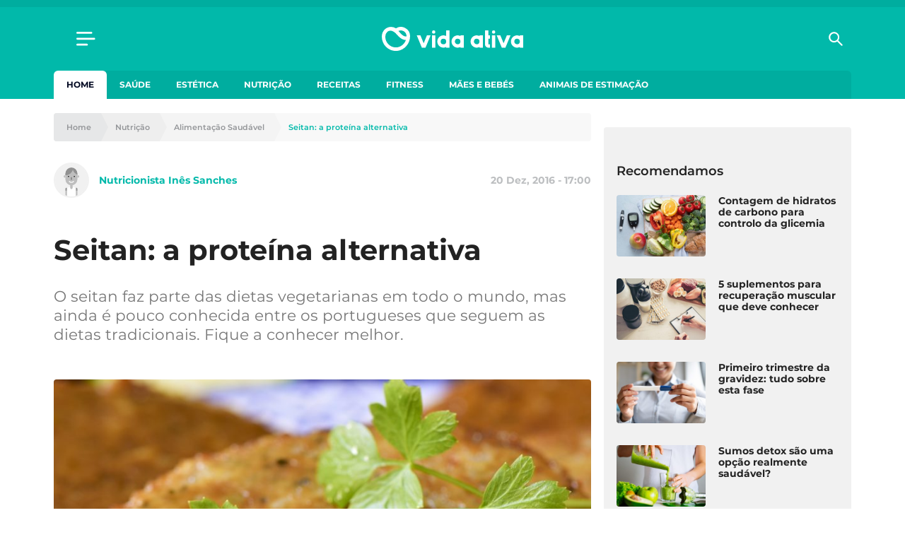

--- FILE ---
content_type: text/html; charset=UTF-8
request_url: https://www.vidaativa.pt/seitan/
body_size: 23747
content:
<!DOCTYPE html>
<html lang="pt-PT">
    <head>
        <meta charset="UTF-8" />
        <meta http-equiv="X-UA-Compatible" content="IE=edge">
        <meta name="viewport" content="width=device-width, initial-scale=1.0">
        <meta name="theme-color" content="#01b9aa">

        <link crossorigin="anonymous" rel="shortcut icon" href="https://cdn.vidaativa.pt/production/app/themes/adc-theme/Resources/images/vida-ativa/favicon/frontoffice/favicon.ico">
        <link crossorigin="anonymous" rel="apple-touch-icon" sizes="180x180" href="https://cdn.vidaativa.pt/production/app/themes/adc-theme/Resources/images/vida-ativa/favicon/frontoffice/apple-touch-icon.png">
        <link crossorigin="anonymous" rel="icon" type="image/png" sizes="32x32" href="https://cdn.vidaativa.pt/production/app/themes/adc-theme/Resources/images/vida-ativa/favicon/frontoffice/favicon-32x32.png">
        <link crossorigin="anonymous" rel="icon" type="image/png" sizes="16x16" href="https://cdn.vidaativa.pt/production/app/themes/adc-theme/Resources/images/vida-ativa/favicon/frontoffice/favicon-16x16.png">
        <link rel="manifest" href="https://cdn.vidaativa.pt/production/app/themes/adc-theme/Resources/manifest/vida-ativa/site.webmanifest">
        <link rel="mask-icon" href="https://cdn.vidaativa.pt/production/app/themes/adc-theme/Resources/images/vida-ativa/favicon/frontoffice/safari-pinned-tab.svg" color="#01b9aa">
        <meta name="msapplication-TileColor" content="#BCBEC0">

                <script async='async' src='https://securepubads.g.doubleclick.net/tag/js/gpt.js'></script>
        <script>
            var googletag = googletag || {};
            googletag.cmd = googletag.cmd || [];

            var gptAdSlots = {};
        </script>
        
                <script async src="https://pagead2.googlesyndication.com/pagead/js/adsbygoogle.js"></script>
        
        <meta name='robots' content='index, follow, max-image-preview:large, max-snippet:-1, max-video-preview:-1' />

<!-- Google Tag Manager for WordPress by gtm4wp.com -->
<script data-cfasync="false" data-pagespeed-no-defer>
	var gtm4wp_datalayer_name = "dataLayer";
	var dataLayer = dataLayer || [];
</script>
<!-- End Google Tag Manager for WordPress by gtm4wp.com -->
	<!-- This site is optimized with the Yoast SEO plugin v24.3 - https://yoast.com/wordpress/plugins/seo/ -->
	<title>Seitan: a proteína alternativa</title>
	<meta name="description" content="O seitan faz parte das dietas vegetarianas em todo o mundo, mas ainda &eacute; pouco conhecida entre os portugueses que seguem as dietas tradicionais. Fique a conhecer melhor." />
	<link rel="canonical" href="https://www.vidaativa.pt/seitan/" />
	<meta property="og:locale" content="pt_PT" />
	<meta property="og:type" content="article" />
	<meta property="og:title" content="Seitan: a proteína alternativa" />
	<meta property="og:description" content="O seitan faz parte das dietas vegetarianas em todo o mundo, mas ainda é pouco conhecida entre os portugueses que seguem as dietas tradicionais. Fique a conhecer melhor." />
	<meta property="og:url" content="https://www.vidaativa.pt/seitan/" />
	<meta property="og:site_name" content="Vida Ativa" />
	<meta property="article:publisher" content="https://www.facebook.com/vidaativa.lifestyle/" />
	<meta property="article:published_time" content="2016-12-20T19:00:00+00:00" />
	<meta property="article:modified_time" content="2019-11-18T14:39:27+00:00" />
	<meta property="og:image" content="https://cdn.vidaativa.pt/uploads/2019/11/seitan.jpg" />
	<meta property="og:image:width" content="850" />
	<meta property="og:image:height" content="850" />
	<meta property="og:image:type" content="image/jpeg" />
	<meta name="author" content="Nutricionista Inês Sanches" />
	<meta name="twitter:card" content="summary_large_image" />
	<meta name="twitter:label1" content="Written by" />
	<meta name="twitter:data1" content="Nutricionista Inês Sanches" />
	<meta name="twitter:label2" content="Est. reading time" />
	<meta name="twitter:data2" content="4 minutos" />
	<meta property="article:section" content="Alimentação Saudável" />
	<!-- / Yoast SEO plugin. -->


<script type='application/javascript'>console.log('PixelYourSite Free version 9.4.7.1');</script>
<link rel='dns-prefetch' href='//www.vidaativa.pt' />
<link rel='dns-prefetch' href='//cdn.vidaativa.pt' />
<!-- vidaativa.pt is managing ads with Advanced Ads --><script id="local-ready">
			window.advanced_ads_ready=function(e,a){a=a||"complete";var d=function(e){return"interactive"===a?"loading"!==e:"complete"===e};d(document.readyState)?e():document.addEventListener("readystatechange",(function(a){d(a.target.readyState)&&e()}),{once:"interactive"===a})},window.advanced_ads_ready_queue=window.advanced_ads_ready_queue||[];		</script>
		<link rel='stylesheet' id='editorskit-frontend-css' href='https://cdn.vidaativa.pt/production/app/plugins/block-options/build/style.build.css?ver=new' type='text/css' media='all' />
<style id='classic-theme-styles-inline-css' type='text/css'>
/*! This file is auto-generated */
.wp-block-button__link{color:#fff;background-color:#32373c;border-radius:9999px;box-shadow:none;text-decoration:none;padding:calc(.667em + 2px) calc(1.333em + 2px);font-size:1.125em}.wp-block-file__button{background:#32373c;color:#fff;text-decoration:none}
</style>
<style id='global-styles-inline-css' type='text/css'>
:root{--wp--preset--aspect-ratio--square: 1;--wp--preset--aspect-ratio--4-3: 4/3;--wp--preset--aspect-ratio--3-4: 3/4;--wp--preset--aspect-ratio--3-2: 3/2;--wp--preset--aspect-ratio--2-3: 2/3;--wp--preset--aspect-ratio--16-9: 16/9;--wp--preset--aspect-ratio--9-16: 9/16;--wp--preset--color--black: #000000;--wp--preset--color--cyan-bluish-gray: #abb8c3;--wp--preset--color--white: #ffffff;--wp--preset--color--pale-pink: #f78da7;--wp--preset--color--vivid-red: #cf2e2e;--wp--preset--color--luminous-vivid-orange: #ff6900;--wp--preset--color--luminous-vivid-amber: #fcb900;--wp--preset--color--light-green-cyan: #7bdcb5;--wp--preset--color--vivid-green-cyan: #00d084;--wp--preset--color--pale-cyan-blue: #8ed1fc;--wp--preset--color--vivid-cyan-blue: #0693e3;--wp--preset--color--vivid-purple: #9b51e0;--wp--preset--color--222222: #222222;--wp--preset--color--8-b-9-ba-3: #8B9BA3;--wp--preset--color--cccccc: #CCCCCC;--wp--preset--color--f-8-f-8-f-8: #F8F8F8;--wp--preset--color--ffffff: #FFFFFF;--wp--preset--color--0087-ff: #0087FF;--wp--preset--color--1-d-1-c-8-d: #1D1C8D;--wp--preset--color--e-6456-d: #E6456D;--wp--preset--gradient--vivid-cyan-blue-to-vivid-purple: linear-gradient(135deg,rgba(6,147,227,1) 0%,rgb(155,81,224) 100%);--wp--preset--gradient--light-green-cyan-to-vivid-green-cyan: linear-gradient(135deg,rgb(122,220,180) 0%,rgb(0,208,130) 100%);--wp--preset--gradient--luminous-vivid-amber-to-luminous-vivid-orange: linear-gradient(135deg,rgba(252,185,0,1) 0%,rgba(255,105,0,1) 100%);--wp--preset--gradient--luminous-vivid-orange-to-vivid-red: linear-gradient(135deg,rgba(255,105,0,1) 0%,rgb(207,46,46) 100%);--wp--preset--gradient--very-light-gray-to-cyan-bluish-gray: linear-gradient(135deg,rgb(238,238,238) 0%,rgb(169,184,195) 100%);--wp--preset--gradient--cool-to-warm-spectrum: linear-gradient(135deg,rgb(74,234,220) 0%,rgb(151,120,209) 20%,rgb(207,42,186) 40%,rgb(238,44,130) 60%,rgb(251,105,98) 80%,rgb(254,248,76) 100%);--wp--preset--gradient--blush-light-purple: linear-gradient(135deg,rgb(255,206,236) 0%,rgb(152,150,240) 100%);--wp--preset--gradient--blush-bordeaux: linear-gradient(135deg,rgb(254,205,165) 0%,rgb(254,45,45) 50%,rgb(107,0,62) 100%);--wp--preset--gradient--luminous-dusk: linear-gradient(135deg,rgb(255,203,112) 0%,rgb(199,81,192) 50%,rgb(65,88,208) 100%);--wp--preset--gradient--pale-ocean: linear-gradient(135deg,rgb(255,245,203) 0%,rgb(182,227,212) 50%,rgb(51,167,181) 100%);--wp--preset--gradient--electric-grass: linear-gradient(135deg,rgb(202,248,128) 0%,rgb(113,206,126) 100%);--wp--preset--gradient--midnight: linear-gradient(135deg,rgb(2,3,129) 0%,rgb(40,116,252) 100%);--wp--preset--font-size--small: 13px;--wp--preset--font-size--medium: 20px;--wp--preset--font-size--large: 36px;--wp--preset--font-size--x-large: 42px;--wp--preset--spacing--20: 0.44rem;--wp--preset--spacing--30: 0.67rem;--wp--preset--spacing--40: 1rem;--wp--preset--spacing--50: 1.5rem;--wp--preset--spacing--60: 2.25rem;--wp--preset--spacing--70: 3.38rem;--wp--preset--spacing--80: 5.06rem;--wp--preset--shadow--natural: 6px 6px 9px rgba(0, 0, 0, 0.2);--wp--preset--shadow--deep: 12px 12px 50px rgba(0, 0, 0, 0.4);--wp--preset--shadow--sharp: 6px 6px 0px rgba(0, 0, 0, 0.2);--wp--preset--shadow--outlined: 6px 6px 0px -3px rgba(255, 255, 255, 1), 6px 6px rgba(0, 0, 0, 1);--wp--preset--shadow--crisp: 6px 6px 0px rgba(0, 0, 0, 1);}:where(.is-layout-flex){gap: 0.5em;}:where(.is-layout-grid){gap: 0.5em;}body .is-layout-flex{display: flex;}.is-layout-flex{flex-wrap: wrap;align-items: center;}.is-layout-flex > :is(*, div){margin: 0;}body .is-layout-grid{display: grid;}.is-layout-grid > :is(*, div){margin: 0;}:where(.wp-block-columns.is-layout-flex){gap: 2em;}:where(.wp-block-columns.is-layout-grid){gap: 2em;}:where(.wp-block-post-template.is-layout-flex){gap: 1.25em;}:where(.wp-block-post-template.is-layout-grid){gap: 1.25em;}.has-black-color{color: var(--wp--preset--color--black) !important;}.has-cyan-bluish-gray-color{color: var(--wp--preset--color--cyan-bluish-gray) !important;}.has-white-color{color: var(--wp--preset--color--white) !important;}.has-pale-pink-color{color: var(--wp--preset--color--pale-pink) !important;}.has-vivid-red-color{color: var(--wp--preset--color--vivid-red) !important;}.has-luminous-vivid-orange-color{color: var(--wp--preset--color--luminous-vivid-orange) !important;}.has-luminous-vivid-amber-color{color: var(--wp--preset--color--luminous-vivid-amber) !important;}.has-light-green-cyan-color{color: var(--wp--preset--color--light-green-cyan) !important;}.has-vivid-green-cyan-color{color: var(--wp--preset--color--vivid-green-cyan) !important;}.has-pale-cyan-blue-color{color: var(--wp--preset--color--pale-cyan-blue) !important;}.has-vivid-cyan-blue-color{color: var(--wp--preset--color--vivid-cyan-blue) !important;}.has-vivid-purple-color{color: var(--wp--preset--color--vivid-purple) !important;}.has-black-background-color{background-color: var(--wp--preset--color--black) !important;}.has-cyan-bluish-gray-background-color{background-color: var(--wp--preset--color--cyan-bluish-gray) !important;}.has-white-background-color{background-color: var(--wp--preset--color--white) !important;}.has-pale-pink-background-color{background-color: var(--wp--preset--color--pale-pink) !important;}.has-vivid-red-background-color{background-color: var(--wp--preset--color--vivid-red) !important;}.has-luminous-vivid-orange-background-color{background-color: var(--wp--preset--color--luminous-vivid-orange) !important;}.has-luminous-vivid-amber-background-color{background-color: var(--wp--preset--color--luminous-vivid-amber) !important;}.has-light-green-cyan-background-color{background-color: var(--wp--preset--color--light-green-cyan) !important;}.has-vivid-green-cyan-background-color{background-color: var(--wp--preset--color--vivid-green-cyan) !important;}.has-pale-cyan-blue-background-color{background-color: var(--wp--preset--color--pale-cyan-blue) !important;}.has-vivid-cyan-blue-background-color{background-color: var(--wp--preset--color--vivid-cyan-blue) !important;}.has-vivid-purple-background-color{background-color: var(--wp--preset--color--vivid-purple) !important;}.has-black-border-color{border-color: var(--wp--preset--color--black) !important;}.has-cyan-bluish-gray-border-color{border-color: var(--wp--preset--color--cyan-bluish-gray) !important;}.has-white-border-color{border-color: var(--wp--preset--color--white) !important;}.has-pale-pink-border-color{border-color: var(--wp--preset--color--pale-pink) !important;}.has-vivid-red-border-color{border-color: var(--wp--preset--color--vivid-red) !important;}.has-luminous-vivid-orange-border-color{border-color: var(--wp--preset--color--luminous-vivid-orange) !important;}.has-luminous-vivid-amber-border-color{border-color: var(--wp--preset--color--luminous-vivid-amber) !important;}.has-light-green-cyan-border-color{border-color: var(--wp--preset--color--light-green-cyan) !important;}.has-vivid-green-cyan-border-color{border-color: var(--wp--preset--color--vivid-green-cyan) !important;}.has-pale-cyan-blue-border-color{border-color: var(--wp--preset--color--pale-cyan-blue) !important;}.has-vivid-cyan-blue-border-color{border-color: var(--wp--preset--color--vivid-cyan-blue) !important;}.has-vivid-purple-border-color{border-color: var(--wp--preset--color--vivid-purple) !important;}.has-vivid-cyan-blue-to-vivid-purple-gradient-background{background: var(--wp--preset--gradient--vivid-cyan-blue-to-vivid-purple) !important;}.has-light-green-cyan-to-vivid-green-cyan-gradient-background{background: var(--wp--preset--gradient--light-green-cyan-to-vivid-green-cyan) !important;}.has-luminous-vivid-amber-to-luminous-vivid-orange-gradient-background{background: var(--wp--preset--gradient--luminous-vivid-amber-to-luminous-vivid-orange) !important;}.has-luminous-vivid-orange-to-vivid-red-gradient-background{background: var(--wp--preset--gradient--luminous-vivid-orange-to-vivid-red) !important;}.has-very-light-gray-to-cyan-bluish-gray-gradient-background{background: var(--wp--preset--gradient--very-light-gray-to-cyan-bluish-gray) !important;}.has-cool-to-warm-spectrum-gradient-background{background: var(--wp--preset--gradient--cool-to-warm-spectrum) !important;}.has-blush-light-purple-gradient-background{background: var(--wp--preset--gradient--blush-light-purple) !important;}.has-blush-bordeaux-gradient-background{background: var(--wp--preset--gradient--blush-bordeaux) !important;}.has-luminous-dusk-gradient-background{background: var(--wp--preset--gradient--luminous-dusk) !important;}.has-pale-ocean-gradient-background{background: var(--wp--preset--gradient--pale-ocean) !important;}.has-electric-grass-gradient-background{background: var(--wp--preset--gradient--electric-grass) !important;}.has-midnight-gradient-background{background: var(--wp--preset--gradient--midnight) !important;}.has-small-font-size{font-size: var(--wp--preset--font-size--small) !important;}.has-medium-font-size{font-size: var(--wp--preset--font-size--medium) !important;}.has-large-font-size{font-size: var(--wp--preset--font-size--large) !important;}.has-x-large-font-size{font-size: var(--wp--preset--font-size--x-large) !important;}
:where(.wp-block-post-template.is-layout-flex){gap: 1.25em;}:where(.wp-block-post-template.is-layout-grid){gap: 1.25em;}
:where(.wp-block-columns.is-layout-flex){gap: 2em;}:where(.wp-block-columns.is-layout-grid){gap: 2em;}
:root :where(.wp-block-pullquote){font-size: 1.5em;line-height: 1.6;}
</style>
<link rel='stylesheet' id='juiz_sps_styles-css' href='https://cdn.vidaativa.pt/production/app/plugins/internal-plugins/juiz-social-post-sharer/skins/8/style.min.css?ver=2.3.3' type='text/css' media='all' />
<link rel='stylesheet' id='montserrat-font-css' href='https://cdn.vidaativa.pt/production/app/themes/adc-theme/Resources/fonts/Montserrat-300.400.400i.500.600.700.css' type='text/css' media='all' />
<link rel='stylesheet' id='theme-css-css' href='https://cdn.vidaativa.pt/production/app/themes/adc-theme/Build/css/theme-vida-ativa.3ce3c678f413aa9ae4a3.css' type='text/css' media='all' />
<script>window.gdprAppliesGlobally=true;if(!("cmp_id" in window)||window.cmp_id<1){window.cmp_id=0}if(!("cmp_cdid" in window)){window.cmp_cdid="cf0bddd8cbdc"}if(!("cmp_params" in window)){window.cmp_params=""}if(!("cmp_host" in window)){window.cmp_host="delivery.consentmanager.net"}if(!("cmp_cdn" in window)){window.cmp_cdn="cdn.consentmanager.net"}if(!("cmp_proto" in window)){window.cmp_proto="https:"}if(!("cmp_codesrc" in window)){window.cmp_codesrc="10"}window.cmp_getsupportedLangs=function(){var b=["DE","EN","FR","IT","NO","DA","FI","ES","PT","RO","BG","ET","EL","GA","HR","LV","LT","MT","NL","PL","SV","SK","SL","CS","HU","RU","SR","ZH","TR","UK","AR","BS"];if("cmp_customlanguages" in window){for(var a=0;a<window.cmp_customlanguages.length;a++){b.push(window.cmp_customlanguages[a].l.toUpperCase())}}return b};window.cmp_getRTLLangs=function(){var a=["AR"];if("cmp_customlanguages" in window){for(var b=0;b<window.cmp_customlanguages.length;b++){if("r" in window.cmp_customlanguages[b]&&window.cmp_customlanguages[b].r){a.push(window.cmp_customlanguages[b].l)}}}return a};window.cmp_getlang=function(j){if(typeof(j)!="boolean"){j=true}if(j&&typeof(cmp_getlang.usedlang)=="string"&&cmp_getlang.usedlang!==""){return cmp_getlang.usedlang}var g=window.cmp_getsupportedLangs();var c=[];var f=location.hash;var e=location.search;var a="languages" in navigator?navigator.languages:[];if(f.indexOf("cmplang=")!=-1){c.push(f.substr(f.indexOf("cmplang=")+8,2).toUpperCase())}else{if(e.indexOf("cmplang=")!=-1){c.push(e.substr(e.indexOf("cmplang=")+8,2).toUpperCase())}else{if("cmp_setlang" in window&&window.cmp_setlang!=""){c.push(window.cmp_setlang.toUpperCase())}else{if(a.length>0){for(var d=0;d<a.length;d++){c.push(a[d])}}}}}if("language" in navigator){c.push(navigator.language)}if("userLanguage" in navigator){c.push(navigator.userLanguage)}var h="";for(var d=0;d<c.length;d++){var b=c[d].toUpperCase();if(g.indexOf(b)!=-1){h=b;break}if(b.indexOf("-")!=-1){b=b.substr(0,2)}if(g.indexOf(b)!=-1){h=b;break}}if(h==""&&typeof(cmp_getlang.defaultlang)=="string"&&cmp_getlang.defaultlang!==""){return cmp_getlang.defaultlang}else{if(h==""){h="EN"}}h=h.toUpperCase();return h};(function(){var n=document;var p=n.getElementsByTagName;var q=window;var f="";var b="_en";if("cmp_getlang" in q){f=q.cmp_getlang().toLowerCase();if("cmp_customlanguages" in q){for(var h=0;h<q.cmp_customlanguages.length;h++){if(q.cmp_customlanguages[h].l.toUpperCase()==f.toUpperCase()){f="en";break}}}b="_"+f}function g(i,e){var t="";i+="=";var s=i.length;var d=location;if(d.hash.indexOf(i)!=-1){t=d.hash.substr(d.hash.indexOf(i)+s,9999)}else{if(d.search.indexOf(i)!=-1){t=d.search.substr(d.search.indexOf(i)+s,9999)}else{return e}}if(t.indexOf("&")!=-1){t=t.substr(0,t.indexOf("&"))}return t}var j=("cmp_proto" in q)?q.cmp_proto:"https:";if(j!="http:"&&j!="https:"){j="https:"}var k=("cmp_ref" in q)?q.cmp_ref:location.href;var r=n.createElement("script");r.setAttribute("data-cmp-ab","1");var c=g("cmpdesign","cmp_design" in q?q.cmp_design:"");var a=g("cmpregulationkey","cmp_regulationkey" in q?q.cmp_regulationkey:"");var o=g("cmpatt","cmp_att" in q?q.cmp_att:"");r.src=j+"//"+q.cmp_host+"/delivery/cmp.php?"+("cmp_id" in q&&q.cmp_id>0?"id="+q.cmp_id:"")+("cmp_cdid" in q?"&cdid="+q.cmp_cdid:"")+"&h="+encodeURIComponent(k)+(c!=""?"&cmpdesign="+encodeURIComponent(c):"")+(a!=""?"&cmpregulationkey="+encodeURIComponent(a):"")+(o!=""?"&cmpatt="+encodeURIComponent(o):"")+("cmp_params" in q?"&"+q.cmp_params:"")+(n.cookie.length>0?"&__cmpfcc=1":"")+"&l="+f.toLowerCase()+"&o="+(new Date()).getTime();r.type="text/javascript";r.async=true;if(n.currentScript&&n.currentScript.parentElement){n.currentScript.parentElement.appendChild(r)}else{if(n.body){n.body.appendChild(r)}else{var m=p("body");if(m.length==0){m=p("div")}if(m.length==0){m=p("span")}if(m.length==0){m=p("ins")}if(m.length==0){m=p("script")}if(m.length==0){m=p("head")}if(m.length>0){m[0].appendChild(r)}}}var r=n.createElement("script");r.src=j+"//"+q.cmp_cdn+"/delivery/js/cmp"+b+".min.js";r.type="text/javascript";r.setAttribute("data-cmp-ab","1");r.async=true;if(n.currentScript&&n.currentScript.parentElement){n.currentScript.parentElement.appendChild(r)}else{if(n.body){n.body.appendChild(r)}else{var m=p("body");if(m.length==0){m=p("div")}if(m.length==0){m=p("span")}if(m.length==0){m=p("ins")}if(m.length==0){m=p("script")}if(m.length==0){m=p("head")}if(m.length>0){m[0].appendChild(r)}}}})();window.cmp_addFrame=function(b){if(!window.frames[b]){if(document.body){var a=document.createElement("iframe");a.style.cssText="display:none";if("cmp_cdn" in window&&"cmp_ultrablocking" in window&&window.cmp_ultrablocking>0){a.src="//"+window.cmp_cdn+"/delivery/empty.html"}a.name=b;document.body.appendChild(a)}else{window.setTimeout(window.cmp_addFrame,10,b)}}};window.cmp_rc=function(h){var b=document.cookie;var f="";var d=0;while(b!=""&&d<100){d++;while(b.substr(0,1)==" "){b=b.substr(1,b.length)}var g=b.substring(0,b.indexOf("="));if(b.indexOf(";")!=-1){var c=b.substring(b.indexOf("=")+1,b.indexOf(";"))}else{var c=b.substr(b.indexOf("=")+1,b.length)}if(h==g){f=c}var e=b.indexOf(";")+1;if(e==0){e=b.length}b=b.substring(e,b.length)}return(f)};window.cmp_stub=function(){var a=arguments;__cmp.a=__cmp.a||[];if(!a.length){return __cmp.a}else{if(a[0]==="ping"){if(a[1]===2){a[2]({gdprApplies:gdprAppliesGlobally,cmpLoaded:false,cmpStatus:"stub",displayStatus:"hidden",apiVersion:"2.0",cmpId:31},true)}else{a[2](false,true)}}else{if(a[0]==="getUSPData"){a[2]({version:1,uspString:window.cmp_rc("")},true)}else{if(a[0]==="getTCData"){__cmp.a.push([].slice.apply(a))}else{if(a[0]==="addEventListener"||a[0]==="removeEventListener"){__cmp.a.push([].slice.apply(a))}else{if(a.length==4&&a[3]===false){a[2]({},false)}else{__cmp.a.push([].slice.apply(a))}}}}}}};window.cmp_gppstub=function(){var a=arguments;__gpp.q=__gpp.q||[];if(!a.length){return __gpp.q}var g=a[0];var f=a.length>1?a[1]:null;var e=a.length>2?a[2]:null;if(g==="ping"){return{gppVersion:"1.0",cmpStatus:"stub",cmpDisplayStatus:"hidden",apiSupport:["tcfeuv2","tcfva","usnat"],currentAPI:"",cmpId:31}}else{if(g==="addEventListener"){__gpp.e=__gpp.e||[];if(!("lastId" in __gpp)){__gpp.lastId=0}__gpp.lastId++;var c=__gpp.lastId;__gpp.e.push({id:c,callback:f});return{eventName:"listenerRegistered",listenerId:c,data:true,pingData:{gppVersion:"1.0",cmpStatus:"stub",cmpDisplayStatus:"hidden",apiSupport:[],currentAPI:"",cmpId:31}}}else{if(g==="removeEventListener"){var h=false;__gpp.e=__gpp.e||[];for(var d=0;d<__gpp.e.length;d++){if(__gpp.e[d].id==e){__gpp.e[d].splice(d,1);h=true;break}}return{eventName:"listenerRemoved",listenerId:e,data:h}}else{if(g==="hasSection"||g==="getSection"||g==="getField"||g==="getGPPString"){return null}else{__gpp.q.push([].slice.apply(a))}}}}};window.cmp_msghandler=function(d){var a=typeof d.data==="string";try{var c=a?JSON.parse(d.data):d.data}catch(f){var c=null}if(typeof(c)==="object"&&c!==null&&"__cmpCall" in c){var b=c.__cmpCall;window.__cmp(b.command,b.parameter,function(h,g){var e={__cmpReturn:{returnValue:h,success:g,callId:b.callId}};d.source.postMessage(a?JSON.stringify(e):e,"*")})}if(typeof(c)==="object"&&c!==null&&"__uspapiCall" in c){var b=c.__uspapiCall;window.__uspapi(b.command,b.version,function(h,g){var e={__uspapiReturn:{returnValue:h,success:g,callId:b.callId}};d.source.postMessage(a?JSON.stringify(e):e,"*")})}if(typeof(c)==="object"&&c!==null&&"__tcfapiCall" in c){var b=c.__tcfapiCall;window.__tcfapi(b.command,b.version,function(h,g){var e={__tcfapiReturn:{returnValue:h,success:g,callId:b.callId}};d.source.postMessage(a?JSON.stringify(e):e,"*")},b.parameter)}if(typeof(c)==="object"&&c!==null&&"__gppCall" in c){var b=c.__gppCall;window.__gpp(b.command,function(h,g){var e={__gppReturn:{returnValue:h,success:g,callId:b.callId}};d.source.postMessage(a?JSON.stringify(e):e,"*")},b.parameter,"version" in b?b.version:1)}};window.cmp_setStub=function(a){if(!(a in window)||(typeof(window[a])!=="function"&&typeof(window[a])!=="object"&&(typeof(window[a])==="undefined"||window[a]!==null))){window[a]=window.cmp_stub;window[a].msgHandler=window.cmp_msghandler;window.addEventListener("message",window.cmp_msghandler,false)}};window.cmp_setGppStub=function(a){if(!(a in window)||(typeof(window[a])!=="function"&&typeof(window[a])!=="object"&&(typeof(window[a])==="undefined"||window[a]!==null))){window[a]=window.cmp_gppstub;window[a].msgHandler=window.cmp_msghandler;window.addEventListener("message",window.cmp_msghandler,false)}};window.cmp_addFrame("__cmpLocator");if(!("cmp_disableusp" in window)||!window.cmp_disableusp){window.cmp_addFrame("__uspapiLocator")}if(!("cmp_disabletcf" in window)||!window.cmp_disabletcf){window.cmp_addFrame("__tcfapiLocator")}if(!("cmp_disablegpp" in window)||!window.cmp_disablegpp){window.cmp_addFrame("__gppLocator")}window.cmp_setStub("__cmp");if(!("cmp_disabletcf" in window)||!window.cmp_disabletcf){window.cmp_setStub("__tcfapi")}if(!("cmp_disableusp" in window)||!window.cmp_disableusp){window.cmp_setStub("__uspapi")}if(!("cmp_disablegpp" in window)||!window.cmp_disablegpp){window.cmp_setGppStub("__gpp")};</script><script type="text/javascript" src="https://cdn.vidaativa.pt/production/app/themes/adc-theme/Resources/javascript/extra/jquery/jquery.js" id="jquery-js"></script>
<script type="text/javascript" id="advanced-ads-advanced-js-js-extra">
/* <![CDATA[ */
var advads_options = {"blog_id":"1","privacy":{"consent-method":"custom","custom-cookie-name":"","custom-cookie-value":"","show-non-personalized-adsense":"on","enabled":false,"state":"not_needed"}};
/* ]]> */
</script>
<script type="text/javascript" src="https://cdn.vidaativa.pt/production/app/plugins/advanced-ads/public/assets/js/advanced.min.js?ver=1.56.1" id="advanced-ads-advanced-js-js"></script>
<script type="text/javascript" id="advanced_ads_pro/visitor_conditions-js-extra">
/* <![CDATA[ */
var advanced_ads_pro_visitor_conditions = {"referrer_cookie_name":"advanced_ads_pro_visitor_referrer","referrer_exdays":"365","page_impr_cookie_name":"advanced_ads_page_impressions","page_impr_exdays":"3650"};
/* ]]> */
</script>
<script type="text/javascript" src="https://cdn.vidaativa.pt/production/app/plugins/internal-plugins/advanced-ads-pro/modules/advanced-visitor-conditions/inc/conditions.min.js?ver=2.21.2" id="advanced_ads_pro/visitor_conditions-js"></script>
<script type="text/javascript" src="https://cdn.vidaativa.pt/production/app/plugins/pixelyoursite/dist/scripts/jquery.bind-first-0.2.3.min.js" id="jquery-bind-first-js"></script>
<script type="text/javascript" src="https://cdn.vidaativa.pt/production/app/plugins/pixelyoursite/dist/scripts/js.cookie-2.1.3.min.js?ver=2.1.3" id="js-cookie-pys-js"></script>
<script type="text/javascript" id="pys-js-extra">
/* <![CDATA[ */
var pysOptions = {"staticEvents":[],"dynamicEvents":[],"triggerEvents":[],"triggerEventTypes":[],"debug":"","siteUrl":"https:\/\/www.vidaativa.pt\/adc-wp","ajaxUrl":"https:\/\/www.vidaativa.pt\/adc-wp\/wp-admin\/admin-ajax.php","ajax_event":"9e59725c4e","enable_remove_download_url_param":"1","cookie_duration":"7","last_visit_duration":"60","enable_success_send_form":"","ajaxForServerEvent":"1","send_external_id":"1","external_id_expire":"180","gdpr":{"ajax_enabled":false,"all_disabled_by_api":false,"facebook_disabled_by_api":false,"analytics_disabled_by_api":false,"google_ads_disabled_by_api":false,"pinterest_disabled_by_api":false,"bing_disabled_by_api":false,"externalID_disabled_by_api":false,"facebook_prior_consent_enabled":true,"analytics_prior_consent_enabled":true,"google_ads_prior_consent_enabled":null,"pinterest_prior_consent_enabled":true,"bing_prior_consent_enabled":true,"cookiebot_integration_enabled":false,"cookiebot_facebook_consent_category":"marketing","cookiebot_analytics_consent_category":"statistics","cookiebot_tiktok_consent_category":"marketing","cookiebot_google_ads_consent_category":null,"cookiebot_pinterest_consent_category":"marketing","cookiebot_bing_consent_category":"marketing","consent_magic_integration_enabled":false,"real_cookie_banner_integration_enabled":false,"cookie_notice_integration_enabled":false,"cookie_law_info_integration_enabled":false},"cookie":{"disabled_all_cookie":false,"disabled_advanced_form_data_cookie":false,"disabled_landing_page_cookie":false,"disabled_first_visit_cookie":false,"disabled_trafficsource_cookie":false,"disabled_utmTerms_cookie":false,"disabled_utmId_cookie":false},"woo":{"enabled":false},"edd":{"enabled":false}};
/* ]]> */
</script>
<script type="text/javascript" src="https://cdn.vidaativa.pt/production/app/plugins/pixelyoursite/dist/scripts/public.js?ver=9.4.7.1" id="pys-js"></script>

<script type="text/javascript">window.ccb_nonces = {"ccb_paypal":"336b023e01","ccb_stripe":"da3ec93f40","ccb_contact_form":"3cdc0ee842","ccb_woo_checkout":"72b64363cb","ccb_add_order":"25193fa334","ccb_orders":"7ab30d90da","ccb_update_order":"168fde8cbf","ccb_send_invoice":"ff53505146","ccb_get_invoice":"be0721c6d9"};</script>
<!-- Google Tag Manager for WordPress by gtm4wp.com -->
<!-- GTM Container placement set to automatic -->
<script data-cfasync="false" data-pagespeed-no-defer>
	var dataLayer_content = {"pageTitle":"Seitan: a proteína alternativa","pagePostType":"post","pagePostType2":"single-post","pageCategory":["alimentos"],"pagePostAuthorID":91,"pagePostAuthor":"Nutricionista Inês Sanches","pagePostDate":"2016-12-20","pagePostDateYear":2016,"pagePostDateMonth":12,"pagePostDateDay":20,"pagePostDateDayName":"Terça-feira","pagePostDateHour":17,"pagePostDateMinute":0,"pagePostDateIso":"2016-12-20T17:00:00+00:00","pagePostDateUnix":1482253200,"postID":14989,"pageMainCategory":"alimentos","pageSuperCategory":"nutricao-alimentacao"};
	dataLayer.push( dataLayer_content );
</script>
<script data-cfasync="false">
(function(w,d,s,l,i){w[l]=w[l]||[];w[l].push({'gtm.start':
new Date().getTime(),event:'gtm.js'});var f=d.getElementsByTagName(s)[0],
j=d.createElement(s),dl=l!='dataLayer'?'&l='+l:'';j.async=true;j.src=
'//www.googletagmanager.com/gtm.js?id='+i+dl;f.parentNode.insertBefore(j,f);
})(window,document,'script','dataLayer','GTM-KQCWSTM');
</script>
<!-- End Google Tag Manager for WordPress by gtm4wp.com --><script>advads_items = { conditions: {}, display_callbacks: {}, display_effect_callbacks: {}, hide_callbacks: {}, backgrounds: {}, effect_durations: {}, close_functions: {}, showed: [] };</script><style type="text/css" id="local-layer-custom-css"></style><script type="text/javascript">
		var advadsCfpQueue = [];
		var advadsCfpAd = function( adID ){
			if ( 'undefined' == typeof advadsProCfp ) { advadsCfpQueue.push( adID ) } else { advadsProCfp.addElement( adID ) }
		};
		</script>
		<script type='application/javascript'>console.warn('PixelYourSite: no pixel configured.');</script>
<script>
    showPurposes(0);

    function showPurposes(count) {
        setTimeout(function () {
            let settingsButton = document.getElementsByClassName("cmpboxbtncustom")[0];
    
            /*even though we are registering on the correct cmp event, sometimes the button is not yet rendered
            so needed to implement a "keep trying" mechanism*/
            if (!settingsButton && count < 20) {
                return showPurposes(count + 1);
            }
			
			if (!settingsButton) {
                return;
            }
            
            /*change settings button onclick event to show the purposes div,
            change button text and change onclick code to save choices*/
            settingsButton.onclick = function () {
                let purposesDiv = document.getElementsByClassName("cmpboxwelcomeprps")[0];
    
                if(purposesDiv){
                    purposesDiv.setAttribute("style", "display: block !important");
                }
    
                settingsButton.text = "Guardar";
    
                //change onclick code to what a save button does
                settingsButton.onclick = function () {
                    window.cmpmngr.setConsentViaBtn(2);
                    return false
                }
            }
        }, 100);
    }
</script>

                                            <meta name="adc-object-id" content="14989" />
            
        
            <script type="application/ld+json">
        {
            "@context": "http://schema.org",
            "@type": "BreadcrumbList",
            "itemListElement": [
                                        {
        "@type": "ListItem",
        "position": 1,
        "name": "Home",
        "item": "https://www.vidaativa.pt"
    }

                    ,                                        {
        "@type": "ListItem",
        "position": 2,
        "name": "Nutrição",
        "item": "https://www.vidaativa.pt/nutricao-alimentacao/"
    }

                    ,                                        {
        "@type": "ListItem",
        "position": 3,
        "name": "Alimentação Saudável",
        "item": "https://www.vidaativa.pt/nutricao-alimentacao/alimentos/"
    }

                    ,                                        {
        "@type": "ListItem",
        "position": 4,
        "name": "Seitan: a proteína alternativa",
        "item": "https://www.vidaativa.pt/seitan/"
    }

                                                ]
        }
    </script>


                <script type="application/ld+json">
        {
            "@context": "http:\/\/schema.org",
            "@type": "Article",
            "headline": "Seitan: a proteína alternativa",
                    "alternativeHeadline": "O seitan faz parte das dietas vegetarianas em todo o mundo, mas ainda &amp;eacute; pouco conhecida entre os portugueses que seguem as dietas tradicionais. Fique a conhecer melhor.",
                    "image": "https://cdn.vidaativa.pt/uploads/2019/11/seitan-850x514.jpg",
            "author": "Nutricionista Inês Sanches",
            "editor": "Vida Ativa",
                    "genre": "Alimentação Saudável",
                            "wordcount": "1041",
            "publisher":     {
        "@type": "Organization",
        "name": "Vida Ativa",
        "url": "https://www.vidaativa.pt",
        "logo": {
            "@type": "ImageObject",
            "url": "https://cdn.vidaativa.pt/production/app/themes/adc-theme/Resources/images/vida-ativa/structured-data/company-logo.png"
        }
                , "sameAs": [
            "https://www.facebook.com/vidaativa.lifestyle/","https://www.instagram.com/vida.ativa/","https://www.pinterest.pt/vidaativa/","https://www.youtube.com/channel/UCHI4KLmvs7OaRUl_tCqg7aw"
        ]
            }
,
            "mainEntityOfPage": "https://www.vidaativa.pt/seitan/",
            "url": "https://www.vidaativa.pt/seitan/",
            "datePublished": "2016-12-20",
            "dateCreated": "2016-12-20",
            "dateModified": "2019-11-18",
                                "articleBody": "Se não é vegetariano, provavelmente nunca ouviu, falar de seitan, uma excelente alternativa ao consumo de carne, não só pela quantidade de proteína mas também pela forma de preparar.A sua utilização não é recente, pelo contrário, há já várias décadas que as pessoas que não ingerem carne ou peixe consideram este alimento básico na alimentação.O seitan é um alimento proteico que deriva da proteína da farinha de trigo, denominada glúten. Possui uma cor acastanhada com uma textura esponjosa e parece-se com um pedaço de carne.O seu aspeto não é sempre atrativo, mas os seus benefícios são bastante impressionantes.Composição nutricionalÉ um alimento isento de gordura e o seu teor de hidratos de carbono também bastante baixo.Assume-se como um óptimo substituto da carne devido à sua quantidade de proteínas, ainda que de baixo valor biológico.Por cada 100g de seitan obtém-se:&amp;nbsp; Proteínas: 19,6gHidratos de carbono: 3gFibra: 0,8gPotássio: 109 mgCalorias: 90 kcal&amp;nbsp;Características do seitanSão várias as características que fazem do seitan um alimento muito valorizado pelos seguidores de dietas saudáveis e equilibradas, vegetarianas ou não.1. Valor energético baixo&amp;nbsp;O facto de ser um alimento com um valor energético relativamente baixo, faz com que o organismo não acumule gordura. Consequentemente a digestão é facilitada e a assimilação de nutrientes é mais eficaz.&amp;nbsp;2. Inúmeros benefícios para a saúde em geral&amp;nbsp;Ao ingerir seitan, está também a ingerir cálcio e ferro, minerais benéficos para os ossos, anemias e para a saúde em geral.&amp;nbsp;3. Integrante de uma dieta saudávelÉ aconselhável o consumo de seitan como parte integrante de uma dieta saudável. O seu conteúdo proteico ajuda a manter os tecidos funcionais.&amp;nbsp;4. Ajuda no trânsito intestinalO seu conteúdo de fibras ajuda a prevenir situações como a prisão de ventre ou obstipação, e ainda tem o poder de auxiliar na manutenção dos níveis de colesterol dentro dos intervalos adequados.&amp;nbsp;5. Não possui compostos prejudiciais á saúdePor ser um alimento de origem natural evita preocupações relativas a compostos considerados prejudiciais existentes nas carnes, por exemplo, tais como hormonas.Incluir ou não na dieta?O seitan pode ser uma alternativa na planificação de dietas equilibradas e variadas.Por ser composto por uma alta quantidade de proteínas, elimina possíveis deficiências deste nutriente em seguidores de dietas vegetarianas, uma vez que este estilo de vida é por vezes um meio para que estas carências existam.Em indivíduos que não sejam vegetarianos é igualmente aconselhado, no entanto deverá ser consumido em paralelo com os ovos, a carne ou o peixe.PrecauçõesO seitan não deve ser consumido por indivíduos que possuam a doença celíaca ou façam alergia ao glúten.Como o cozinhar o seitanÉ possível cozinhar o seitan de diversas formas, tal como acontece com a carne.Grelhado, assado, estufado ou cozido são algumas alternativas e todas elas são boas, desde que a gordura escolhida para a confeção seja adequada, sendo recomendado o azeite.Por ser a fonte de proteína da refeição, poderá ser acompanhado por um hidrato de carbono (arroz, massa, batata), verduras cozidas ou cruas e saladas e/ou leguminosas, tal como acontece com os pratos de carne tradicionais.Como preparar o seu próprio seitan:Mesmo sendo vendido nas lojas, é possivel elaborar o seitan em casa.Para isso, necessita de:- Ingredientes -450g de farinha de trigo integral2 colheres pequenas de sal300ml de água- Modo de preparação -Juntar a farinha com a água e o sal e mexer bem. A consistência da massa formada é idêntica à da massa de fazer pão. Quando tiver com esse aspeto, envolva a massa mais cinco minutos.De seguida, encha um recipiente grande com água e adicione mais sal. Coloque a massa dentro da água e deixe a repousar durante 30 minutos.Passado esse tempo, retire a massa e lave-a em água fria corrente, amassando-a e pressionando-a com os dedos. Se sentir que não a ser eficaz, volte a colocá-la na água e deixe repousar mais uns minutos.Repita as operações anteriores em água corrente até que a água deixe de sair branca.Este processo tem como finalidade retirar todo o amido da massa, de modo a ficar apenas a parte proteica (glúten). O resultado final será uma massa dura, de consistência elástica, que deverá repousar durante mais 30 minutos dentro de água.Posteriormente, coza a massa numa panela durante 60 minutos juntamente com molho de soja, uma tira de alga marinha kombu e um pouco de gengibre ralado. Deixe arrefecer e terá pronto o seu seitan.&amp;nbsp;Veja também:			Proteína de soja: saiba mais			Proteina do leite: o que deve saber			10 Alimentos ricos em proteina			Benefícios da proteína: para atletas e não só!"
        }
    </script>


    
    
    
    

            </head>

        <body class="post-template-default single single-post postid-14989 single-format-standard aa-prefix-local- l-body  p-post top-ad-hidden">

        
                    <header class="wp-block-adc-header">
    <div class="r-out-of-page-publicity ">
        <div class="r-out-of-page-publicity-header">
            <div class="r-out-of-page-publicity-header-logo">
                <svg xmlns="http://www.w3.org/2000/svg" viewBox="0 0 453.54 76.77">
    <title>VA20_Logo_Green</title>
    <path fill="#01B9AA" d="M156.44,27l-16.3,39.38h-11.7L112.15,27h11.7l10.44,25.23L144.73,27Z"/>
    <path fill="#01B9AA"
          d="M160.89,66.34V27H171.7v39.3Zm.13-50a5.34,5.34,0,1,1,5.34,5.34A5.34,5.34,0,0,1,161,16.38Z"/>
    <path fill="#01B9AA"
          d="M217.32,11v55.3H206.51V64.22a19.68,19.68,0,1,1,0-35.13V11ZM206.51,46.66a8.86,8.86,0,1,0-8.86,8.86A8.87,8.87,0,0,0,206.51,46.66Z"/>
    <path fill="#01B9AA"
          d="M262.93,27V66.34H252.11V64.22a19.67,19.67,0,1,1,0-35.13V27ZM243.25,55.52a8.86,8.86,0,1,0-8.69-10.64,8.87,8.87,0,0,0,8.69,10.64Z"/>
    <path fill="#01B9AA"
          d="M324.11,27V66.33H313.29V64.22a19.68,19.68,0,1,1,0-35.13V27ZM304.43,55.52a8.86,8.86,0,1,0-8.69-10.64,8.87,8.87,0,0,0,8.69,10.64Z"/>
    <path fill="#01B9AA"
          d="M341.85,37.77V55.49H347V66.3h-5.4A10.59,10.59,0,0,1,331,55.72V11h10.82V27H347V37.77Z"/>
    <path fill="#01B9AA"
          d="M353.29,66.33V27H364.1v39.3Zm.07-49.95a5.34,5.34,0,1,1,5.34,5.34A5.34,5.34,0,0,1,353.36,16.38Z"/>
    <path fill="#01B9AA" d="M412.86,27,396.57,66.33h-11.7L368.58,27h11.7l10.44,25.24L401.16,27Z"/>
    <path fill="#01B9AA"
          d="M453.54,27V66.33H442.73V64.22a19.68,19.68,0,1,1,0-35.13V27ZM433.87,55.52a8.87,8.87,0,1,0-8.69-10.65,8.88,8.88,0,0,0,8.69,10.65Z"/>
    <path fill="#01B9AA"
          d="M90.61,29.64v-.16A29.46,29.46,0,0,0,45.33,4.61,29.38,29.38,0,0,0,29.48,0C13,0,0,13.4,0,30.51v1a45.35,45.35,0,0,0,45.3,45.3c24.48,0,45.17-21.45,45.3-46.89h0v-.24Zm-11.23-.16v.21c0,.23,0,.45,0,.68-3.65.61-11.21-.14-21.11-11.85-1.68-2-3.38-3.8-5.08-5.46A18.25,18.25,0,0,1,79.38,29.48ZM45.3,65.54A34.12,34.12,0,0,1,11.23,31.47v-1A19.62,19.62,0,0,1,17.8,15.59l0,0c.19-.17.41-.32.61-.48a15.38,15.38,0,0,1,9.15-3.19h.05c6.74,0,14.36,4.8,22,13.88,10.86,12.84,20.67,16,27.63,16C72.46,55.47,59.76,65.54,45.3,65.54Z"/>
</svg>

            </div>
            <button class="c-button r-out-of-page-publicity-header-button">
                <span class="r-out-of-page-publicity-header-button-desktop">Continuar para Vida Ativa</span>
                <span class="r-out-of-page-publicity-header-button-mobile">Continuar</span>
            </button>
        </div>
        <div class="r-out-of-page-publicity-content">
            
        </div>
    </div>
    <div class="r-floating-bar r-floating-bar-top r-floating-bar-visible">
        <div class="r-top-publicity-wrapper">
            <div class="r-top-publicity">
                <div id="web-top-page-ad-container">
                    
                </div>
            </div>
        </div>
        <div id="header-bar" class="wp-block-adc-header-nav-wrapper">
            <nav class="wp-block-adc-header-nav">
                <div class="wp-block-adc-header-bar">
                    <div id="js-menu-toggle-btn" class="wp-block-adc-header-bar-icon">
                        <span class="wp-block-adc-header-bar-icon-image wp-block-adc-header-bar-icon-image-open">
                            <svg xmlns="http://www.w3.org/2000/svg" viewBox="-425 0 60 60">
  <g id="Symbol_12_1" data-name="Symbol 12 – 1" transform="translate(-425)">
    <g id="Group_48" data-name="Group 48" transform="translate(12.8 15.1)">
      <path id="Path_34" data-name="Path 34" d="M5.6,7.7H25.3a1.367,1.367,0,0,0,1.4-1.4,1.43,1.43,0,0,0-1.4-1.4H5.6A1.367,1.367,0,0,0,4.2,6.3,1.367,1.367,0,0,0,5.6,7.7Z"/>
      <path id="Path_35" data-name="Path 35" d="M19.1,21.7H5.6a1.4,1.4,0,1,0,0,2.8H19.1a1.367,1.367,0,0,0,1.4-1.4A1.43,1.43,0,0,0,19.1,21.7Z"/>
      <path id="Path_36" data-name="Path 36" d="M29.4,13.3H5.6a1.4,1.4,0,1,0,0,2.8H29.4a1.4,1.4,0,0,0,0-2.8Z"/>
    </g>
  </g>
</svg>

                        </span>
                        <span class="wp-block-adc-header-bar-icon-image wp-block-adc-header-bar-icon-image-close">
                            <svg id="Symbol_13_1" data-name="Symbol 13 – 1" xmlns="http://www.w3.org/2000/svg" viewBox="0 0 60 60">
  <path id="Path_88" data-name="Path 88" d="M137.1,191.1l8.9-8.9a1.519,1.519,0,0,0,0-2,1.417,1.417,0,0,0-2,0l-8.9,8.9-8.9-8.9a1.519,1.519,0,0,0-2,0,1.417,1.417,0,0,0,0,2l8.9,8.9-8.9,8.9a1.519,1.519,0,0,0,0,2,1.45,1.45,0,0,0,2,0l8.9-8.9L144,202a1.45,1.45,0,0,0,2,0,1.519,1.519,0,0,0,0-2Z" transform="translate(-104.787 -160.787)"/>
</svg>

                        </span>
                    </div>
                    <a class="wp-block-adc-header-bar-logo" aria-label="home" href="/">
                        <h1>
                            <svg xmlns="http://www.w3.org/2000/svg" viewBox="0 0 453.54 76.77">
    <title>VA20_Logo_Green</title>
    <path fill="#01B9AA" d="M156.44,27l-16.3,39.38h-11.7L112.15,27h11.7l10.44,25.23L144.73,27Z"/>
    <path fill="#01B9AA"
          d="M160.89,66.34V27H171.7v39.3Zm.13-50a5.34,5.34,0,1,1,5.34,5.34A5.34,5.34,0,0,1,161,16.38Z"/>
    <path fill="#01B9AA"
          d="M217.32,11v55.3H206.51V64.22a19.68,19.68,0,1,1,0-35.13V11ZM206.51,46.66a8.86,8.86,0,1,0-8.86,8.86A8.87,8.87,0,0,0,206.51,46.66Z"/>
    <path fill="#01B9AA"
          d="M262.93,27V66.34H252.11V64.22a19.67,19.67,0,1,1,0-35.13V27ZM243.25,55.52a8.86,8.86,0,1,0-8.69-10.64,8.87,8.87,0,0,0,8.69,10.64Z"/>
    <path fill="#01B9AA"
          d="M324.11,27V66.33H313.29V64.22a19.68,19.68,0,1,1,0-35.13V27ZM304.43,55.52a8.86,8.86,0,1,0-8.69-10.64,8.87,8.87,0,0,0,8.69,10.64Z"/>
    <path fill="#01B9AA"
          d="M341.85,37.77V55.49H347V66.3h-5.4A10.59,10.59,0,0,1,331,55.72V11h10.82V27H347V37.77Z"/>
    <path fill="#01B9AA"
          d="M353.29,66.33V27H364.1v39.3Zm.07-49.95a5.34,5.34,0,1,1,5.34,5.34A5.34,5.34,0,0,1,353.36,16.38Z"/>
    <path fill="#01B9AA" d="M412.86,27,396.57,66.33h-11.7L368.58,27h11.7l10.44,25.24L401.16,27Z"/>
    <path fill="#01B9AA"
          d="M453.54,27V66.33H442.73V64.22a19.68,19.68,0,1,1,0-35.13V27ZM433.87,55.52a8.87,8.87,0,1,0-8.69-10.65,8.88,8.88,0,0,0,8.69,10.65Z"/>
    <path fill="#01B9AA"
          d="M90.61,29.64v-.16A29.46,29.46,0,0,0,45.33,4.61,29.38,29.38,0,0,0,29.48,0C13,0,0,13.4,0,30.51v1a45.35,45.35,0,0,0,45.3,45.3c24.48,0,45.17-21.45,45.3-46.89h0v-.24Zm-11.23-.16v.21c0,.23,0,.45,0,.68-3.65.61-11.21-.14-21.11-11.85-1.68-2-3.38-3.8-5.08-5.46A18.25,18.25,0,0,1,79.38,29.48ZM45.3,65.54A34.12,34.12,0,0,1,11.23,31.47v-1A19.62,19.62,0,0,1,17.8,15.59l0,0c.19-.17.41-.32.61-.48a15.38,15.38,0,0,1,9.15-3.19h.05c6.74,0,14.36,4.8,22,13.88,10.86,12.84,20.67,16,27.63,16C72.46,55.47,59.76,65.54,45.3,65.54Z"/>
</svg>

                        </h1>
                    </a>
                    <form action="/pesquisa" class="wp-block-adc-header-bar-search r-search-widget">
                        <input class="r-search-widget-input" type="text" name="find" placeholder="O que procura?"/>
                        <button class="r-search-widget-button" aria-label="search">
                            <span class="r-search-widget-button-icon">
                                <svg xmlns="http://www.w3.org/2000/svg" viewBox="0 0 60 60">
    <path d="M42.89,40.91l-8-7.95a10.18,10.18,0,1,0-2,2l7.95,8a1.4,1.4,0,0,0,2-2Zm-16-6.71a7.35,7.35,0,1,1,7.35-7.35A7.36,7.36,0,0,1,26.85,34.2Z"/>
</svg>
                            </span>
                        </button>
                    </form>
                </div>
                <div class="wp-block-adc-header-main-nav">
                    <ul class="wp-block-adc-header-main-nav-menu">
                        <li class="wp-block-adc-header-main-nav-menu-item wp-block-adc-header-main-nav-menu-item-active">
                            <a class="wp-block-adc-header-main-nav-menu-link c-link" href="/">
                                Home
                            </a>
                        </li>
                                                <li class="wp-block-adc-header-main-nav-menu-item ">
                            <a class="wp-block-adc-header-main-nav-menu-link c-link" href="/saude/" data-category="saude">
                                Saúde
                            </a>
                                                            <ul class="wp-block-adc-header-main-nav-dropdown">
                                                                            <li class="wp-block-adc-header-main-nav-dropdown-item ">
                                            <a class="wp-block-adc-header-main-nav-dropdown-link c-link" href="/saude/bem-estar/">
                                                Bem-Estar
                                            </a>
                                        </li>
                                                                            <li class="wp-block-adc-header-main-nav-dropdown-item ">
                                            <a class="wp-block-adc-header-main-nav-dropdown-link c-link" href="/saude/clinica-geral/">
                                                Clínica Geral
                                            </a>
                                        </li>
                                                                            <li class="wp-block-adc-header-main-nav-dropdown-item ">
                                            <a class="wp-block-adc-header-main-nav-dropdown-link c-link" href="/saude/dicas-pic/">
                                                Dicas PIC
                                            </a>
                                        </li>
                                                                            <li class="wp-block-adc-header-main-nav-dropdown-item ">
                                            <a class="wp-block-adc-header-main-nav-dropdown-link c-link" href="/saude/patologias/">
                                                Patologias
                                            </a>
                                        </li>
                                                                            <li class="wp-block-adc-header-main-nav-dropdown-item ">
                                            <a class="wp-block-adc-header-main-nav-dropdown-link c-link" href="/saude/relacoes-e-sexualidade/">
                                                Relações e Sexualidade
                                            </a>
                                        </li>
                                                                            <li class="wp-block-adc-header-main-nav-dropdown-item ">
                                            <a class="wp-block-adc-header-main-nav-dropdown-link c-link" href="/saude/saude-mental/">
                                                Saúde Mental
                                            </a>
                                        </li>
                                                                    </ul>
                                                                            <li class="wp-block-adc-header-main-nav-menu-item ">
                            <a class="wp-block-adc-header-main-nav-menu-link c-link" href="/estetica/" data-category="estetica">
                                Estética
                            </a>
                                                                            <li class="wp-block-adc-header-main-nav-menu-item ">
                            <a class="wp-block-adc-header-main-nav-menu-link c-link" href="/nutricao-alimentacao/" data-category="nutricao-alimentacao">
                                Nutrição
                            </a>
                                                            <ul class="wp-block-adc-header-main-nav-dropdown">
                                                                            <li class="wp-block-adc-header-main-nav-dropdown-item ">
                                            <a class="wp-block-adc-header-main-nav-dropdown-link c-link" href="/nutricao-alimentacao/alergias-e-intolerancias-alimentares/">
                                                Alergias e Intolerâncias Alimentares
                                            </a>
                                        </li>
                                                                            <li class="wp-block-adc-header-main-nav-dropdown-item ">
                                            <a class="wp-block-adc-header-main-nav-dropdown-link c-link" href="/nutricao-alimentacao/alimentos/">
                                                Alimentação Saudável
                                            </a>
                                        </li>
                                                                            <li class="wp-block-adc-header-main-nav-dropdown-item ">
                                            <a class="wp-block-adc-header-main-nav-dropdown-link c-link" href="/nutricao-alimentacao/gestao-de-peso/">
                                                Gestão de Peso
                                            </a>
                                        </li>
                                                                    </ul>
                                                                            <li class="wp-block-adc-header-main-nav-menu-item ">
                            <a class="wp-block-adc-header-main-nav-menu-link c-link" href="/receitas/" data-category="receitas">
                                Receitas
                            </a>
                                                            <ul class="wp-block-adc-header-main-nav-dropdown">
                                                                            <li class="wp-block-adc-header-main-nav-dropdown-item ">
                                            <a class="wp-block-adc-header-main-nav-dropdown-link c-link" href="/receitas/doces-e-sobremesas/">
                                                Doces e Sobremesas
                                            </a>
                                        </li>
                                                                            <li class="wp-block-adc-header-main-nav-dropdown-item ">
                                            <a class="wp-block-adc-header-main-nav-dropdown-link c-link" href="/receitas/receitas-almoco-jantar/">
                                                Receitas Almoço e Jantar
                                            </a>
                                        </li>
                                                                            <li class="wp-block-adc-header-main-nav-dropdown-item ">
                                            <a class="wp-block-adc-header-main-nav-dropdown-link c-link" href="/receitas/receitas-saudaveis/">
                                                Receitas Saudáveis
                                            </a>
                                        </li>
                                                                            <li class="wp-block-adc-header-main-nav-dropdown-item ">
                                            <a class="wp-block-adc-header-main-nav-dropdown-link c-link" href="/receitas/receitas-sem-gluten/">
                                                Receitas sem Glúten
                                            </a>
                                        </li>
                                                                            <li class="wp-block-adc-header-main-nav-dropdown-item ">
                                            <a class="wp-block-adc-header-main-nav-dropdown-link c-link" href="/receitas/receitas-vegetarianas/">
                                                Receitas Vegetarianas
                                            </a>
                                        </li>
                                                                            <li class="wp-block-adc-header-main-nav-dropdown-item ">
                                            <a class="wp-block-adc-header-main-nav-dropdown-link c-link" href="/receitas/snacks/">
                                                Snacks
                                            </a>
                                        </li>
                                                                    </ul>
                                                                            <li class="wp-block-adc-header-main-nav-menu-item ">
                            <a class="wp-block-adc-header-main-nav-menu-link c-link" href="/fitness/" data-category="fitness">
                                Fitness
                            </a>
                                                            <ul class="wp-block-adc-header-main-nav-dropdown">
                                                                            <li class="wp-block-adc-header-main-nav-dropdown-item ">
                                            <a class="wp-block-adc-header-main-nav-dropdown-link c-link" href="/fitness/verao-fit/">
                                                Especial Running
                                            </a>
                                        </li>
                                                                            <li class="wp-block-adc-header-main-nav-dropdown-item ">
                                            <a class="wp-block-adc-header-main-nav-dropdown-link c-link" href="/fitness/exercicios/">
                                                Exercícios
                                            </a>
                                        </li>
                                                                            <li class="wp-block-adc-header-main-nav-dropdown-item ">
                                            <a class="wp-block-adc-header-main-nav-dropdown-link c-link" href="/fitness/nutricao-desportiva/">
                                                Nutrição Desportiva
                                            </a>
                                        </li>
                                                                            <li class="wp-block-adc-header-main-nav-dropdown-item ">
                                            <a class="wp-block-adc-header-main-nav-dropdown-link c-link" href="/fitness/treinos/">
                                                Treinos
                                            </a>
                                        </li>
                                                                    </ul>
                                                                            <li class="wp-block-adc-header-main-nav-menu-item ">
                            <a class="wp-block-adc-header-main-nav-menu-link c-link" href="/maes-e-bebes/" data-category="maes-e-bebes">
                                Mães e Bebés
                            </a>
                                                            <ul class="wp-block-adc-header-main-nav-dropdown">
                                                                            <li class="wp-block-adc-header-main-nav-dropdown-item ">
                                            <a class="wp-block-adc-header-main-nav-dropdown-link c-link" href="/maes-e-bebes/bebes/">
                                                Bebés
                                            </a>
                                        </li>
                                                                            <li class="wp-block-adc-header-main-nav-dropdown-item ">
                                            <a class="wp-block-adc-header-main-nav-dropdown-link c-link" href="/maes-e-bebes/bebe/">
                                                Bebés e Crianças
                                            </a>
                                        </li>
                                                                            <li class="wp-block-adc-header-main-nav-dropdown-item ">
                                            <a class="wp-block-adc-header-main-nav-dropdown-link c-link" href="/maes-e-bebes/criancas/">
                                                Crianças
                                            </a>
                                        </li>
                                                                            <li class="wp-block-adc-header-main-nav-dropdown-item ">
                                            <a class="wp-block-adc-header-main-nav-dropdown-link c-link" href="/maes-e-bebes/gravidez-e-maternidade/">
                                                Gravidez e Maternidade
                                            </a>
                                        </li>
                                                                    </ul>
                                                                            <li class="wp-block-adc-header-main-nav-menu-item ">
                            <a class="wp-block-adc-header-main-nav-menu-link c-link" href="/animais-de-estimacao/" data-category="animais-de-estimacao">
                                Animais de Estimação
                            </a>
                                                            <ul class="wp-block-adc-header-main-nav-dropdown">
                                                                            <li class="wp-block-adc-header-main-nav-dropdown-item ">
                                            <a class="wp-block-adc-header-main-nav-dropdown-link c-link" href="/animais-de-estimacao/comportamento-animal/">
                                                Comportamento Animal
                                            </a>
                                        </li>
                                                                            <li class="wp-block-adc-header-main-nav-dropdown-item ">
                                            <a class="wp-block-adc-header-main-nav-dropdown-link c-link" href="/animais-de-estimacao/guia-de-racas/">
                                                Guia de Raças
                                            </a>
                                        </li>
                                                                            <li class="wp-block-adc-header-main-nav-dropdown-item ">
                                            <a class="wp-block-adc-header-main-nav-dropdown-link c-link" href="/animais-de-estimacao/saude-animal/">
                                                Saúde Animal
                                            </a>
                                        </li>
                                                                    </ul>
                                                                        </ul>
                </div>
                <div class="wp-block-adc-header-overlay-nav">
                    <div class="wp-block-adc-header-overlay-nav-menu-wrapper">
                        <ul class="wp-block-adc-header-overlay-nav-menu">
                            <li class="wp-block-adc-header-overlay-nav-menu-item wp-block-adc-header-overlay-nav-menu-item-main">
                                <span class="wp-block-adc-header-overlay-nav-menu-link">Categorias</span>
                            </li>
                                                            <li class="wp-block-adc-header-overlay-nav-menu-item ">
                                    <a class="wp-block-adc-header-overlay-nav-menu-link c-link" href="/saude/" data-category="saude">
                                        Saúde
                                    </a>

                                    <ul class="wp-block-adc-header-overlay-nav-dropdown">
                                        <li class="wp-block-adc-header-overlay-nav-dropdown-back">
                                            <div class="wp-block-adc-header-overlay-nav-dropdown-icon">
                                                <span class="wp-block-adc-header-overlay-nav-dropdown-icon-image">
                                                    <svg xmlns="http://www.w3.org/2000/svg" viewBox="0 0 60 60">
  <g id="Symbol_35_1" data-name="Symbol 35 – 1">
    <path id="Path_138" data-name="Path 138" d="M13.9,132.3l10.2-10.2a1.519,1.519,0,0,0,0-2,1.417,1.417,0,0,0-2,0L10.9,131.3a1.519,1.519,0,0,0,0,2l11.2,11.2a1.45,1.45,0,0,0,2,0,1.519,1.519,0,0,0,0-2Z" transform="translate(12.475 -102.687)"/>
  </g>
</svg>

                                                </span>
                                            </div>
                                            Voltar
                                        </li>
                                        <li class="wp-block-adc-header-overlay-nav-dropdown-item wp-block-adc-header-overlay-nav-dropdown-item-main">
                                            <a class="wp-block-adc-header-overlay-nav-dropdown-link c-link" href="/saude/">
                                                Tudo em Saúde
                                            </a>
                                        </li>
                                                                                                                                    <li class="wp-block-adc-header-overlay-nav-dropdown-item ">
                                                    <a class="wp-block-adc-header-overlay-nav-dropdown-link c-link" href="/saude/bem-estar/">
                                                        Bem-Estar
                                                    </a>
                                                </li>
                                                                                            <li class="wp-block-adc-header-overlay-nav-dropdown-item ">
                                                    <a class="wp-block-adc-header-overlay-nav-dropdown-link c-link" href="/saude/clinica-geral/">
                                                        Clínica Geral
                                                    </a>
                                                </li>
                                                                                            <li class="wp-block-adc-header-overlay-nav-dropdown-item ">
                                                    <a class="wp-block-adc-header-overlay-nav-dropdown-link c-link" href="/saude/dicas-pic/">
                                                        Dicas PIC
                                                    </a>
                                                </li>
                                                                                            <li class="wp-block-adc-header-overlay-nav-dropdown-item ">
                                                    <a class="wp-block-adc-header-overlay-nav-dropdown-link c-link" href="/saude/patologias/">
                                                        Patologias
                                                    </a>
                                                </li>
                                                                                            <li class="wp-block-adc-header-overlay-nav-dropdown-item ">
                                                    <a class="wp-block-adc-header-overlay-nav-dropdown-link c-link" href="/saude/relacoes-e-sexualidade/">
                                                        Relações e Sexualidade
                                                    </a>
                                                </li>
                                                                                            <li class="wp-block-adc-header-overlay-nav-dropdown-item ">
                                                    <a class="wp-block-adc-header-overlay-nav-dropdown-link c-link" href="/saude/saude-mental/">
                                                        Saúde Mental
                                                    </a>
                                                </li>
                                                                                                                        </ul>
                                </li>
                                                            <li class="wp-block-adc-header-overlay-nav-menu-item ">
                                    <a class="wp-block-adc-header-overlay-nav-menu-link c-link" href="/estetica/" data-category="estetica">
                                        Estética
                                    </a>

                                    <ul class="wp-block-adc-header-overlay-nav-dropdown">
                                        <li class="wp-block-adc-header-overlay-nav-dropdown-back">
                                            <div class="wp-block-adc-header-overlay-nav-dropdown-icon">
                                                <span class="wp-block-adc-header-overlay-nav-dropdown-icon-image">
                                                    <svg xmlns="http://www.w3.org/2000/svg" viewBox="0 0 60 60">
  <g id="Symbol_35_1" data-name="Symbol 35 – 1">
    <path id="Path_138" data-name="Path 138" d="M13.9,132.3l10.2-10.2a1.519,1.519,0,0,0,0-2,1.417,1.417,0,0,0-2,0L10.9,131.3a1.519,1.519,0,0,0,0,2l11.2,11.2a1.45,1.45,0,0,0,2,0,1.519,1.519,0,0,0,0-2Z" transform="translate(12.475 -102.687)"/>
  </g>
</svg>

                                                </span>
                                            </div>
                                            Voltar
                                        </li>
                                        <li class="wp-block-adc-header-overlay-nav-dropdown-item wp-block-adc-header-overlay-nav-dropdown-item-main">
                                            <a class="wp-block-adc-header-overlay-nav-dropdown-link c-link" href="/estetica/">
                                                Tudo em Estética
                                            </a>
                                        </li>
                                                                            </ul>
                                </li>
                                                            <li class="wp-block-adc-header-overlay-nav-menu-item ">
                                    <a class="wp-block-adc-header-overlay-nav-menu-link c-link" href="/nutricao-alimentacao/" data-category="nutricao-alimentacao">
                                        Nutrição
                                    </a>

                                    <ul class="wp-block-adc-header-overlay-nav-dropdown">
                                        <li class="wp-block-adc-header-overlay-nav-dropdown-back">
                                            <div class="wp-block-adc-header-overlay-nav-dropdown-icon">
                                                <span class="wp-block-adc-header-overlay-nav-dropdown-icon-image">
                                                    <svg xmlns="http://www.w3.org/2000/svg" viewBox="0 0 60 60">
  <g id="Symbol_35_1" data-name="Symbol 35 – 1">
    <path id="Path_138" data-name="Path 138" d="M13.9,132.3l10.2-10.2a1.519,1.519,0,0,0,0-2,1.417,1.417,0,0,0-2,0L10.9,131.3a1.519,1.519,0,0,0,0,2l11.2,11.2a1.45,1.45,0,0,0,2,0,1.519,1.519,0,0,0,0-2Z" transform="translate(12.475 -102.687)"/>
  </g>
</svg>

                                                </span>
                                            </div>
                                            Voltar
                                        </li>
                                        <li class="wp-block-adc-header-overlay-nav-dropdown-item wp-block-adc-header-overlay-nav-dropdown-item-main">
                                            <a class="wp-block-adc-header-overlay-nav-dropdown-link c-link" href="/nutricao-alimentacao/">
                                                Tudo em Nutrição
                                            </a>
                                        </li>
                                                                                                                                    <li class="wp-block-adc-header-overlay-nav-dropdown-item ">
                                                    <a class="wp-block-adc-header-overlay-nav-dropdown-link c-link" href="/nutricao-alimentacao/alergias-e-intolerancias-alimentares/">
                                                        Alergias e Intolerâncias Alimentares
                                                    </a>
                                                </li>
                                                                                            <li class="wp-block-adc-header-overlay-nav-dropdown-item ">
                                                    <a class="wp-block-adc-header-overlay-nav-dropdown-link c-link" href="/nutricao-alimentacao/alimentos/">
                                                        Alimentação Saudável
                                                    </a>
                                                </li>
                                                                                            <li class="wp-block-adc-header-overlay-nav-dropdown-item ">
                                                    <a class="wp-block-adc-header-overlay-nav-dropdown-link c-link" href="/nutricao-alimentacao/gestao-de-peso/">
                                                        Gestão de Peso
                                                    </a>
                                                </li>
                                                                                                                        </ul>
                                </li>
                                                            <li class="wp-block-adc-header-overlay-nav-menu-item ">
                                    <a class="wp-block-adc-header-overlay-nav-menu-link c-link" href="/receitas/" data-category="receitas">
                                        Receitas
                                    </a>

                                    <ul class="wp-block-adc-header-overlay-nav-dropdown">
                                        <li class="wp-block-adc-header-overlay-nav-dropdown-back">
                                            <div class="wp-block-adc-header-overlay-nav-dropdown-icon">
                                                <span class="wp-block-adc-header-overlay-nav-dropdown-icon-image">
                                                    <svg xmlns="http://www.w3.org/2000/svg" viewBox="0 0 60 60">
  <g id="Symbol_35_1" data-name="Symbol 35 – 1">
    <path id="Path_138" data-name="Path 138" d="M13.9,132.3l10.2-10.2a1.519,1.519,0,0,0,0-2,1.417,1.417,0,0,0-2,0L10.9,131.3a1.519,1.519,0,0,0,0,2l11.2,11.2a1.45,1.45,0,0,0,2,0,1.519,1.519,0,0,0,0-2Z" transform="translate(12.475 -102.687)"/>
  </g>
</svg>

                                                </span>
                                            </div>
                                            Voltar
                                        </li>
                                        <li class="wp-block-adc-header-overlay-nav-dropdown-item wp-block-adc-header-overlay-nav-dropdown-item-main">
                                            <a class="wp-block-adc-header-overlay-nav-dropdown-link c-link" href="/receitas/">
                                                Tudo em Receitas
                                            </a>
                                        </li>
                                                                                                                                    <li class="wp-block-adc-header-overlay-nav-dropdown-item ">
                                                    <a class="wp-block-adc-header-overlay-nav-dropdown-link c-link" href="/receitas/doces-e-sobremesas/">
                                                        Doces e Sobremesas
                                                    </a>
                                                </li>
                                                                                            <li class="wp-block-adc-header-overlay-nav-dropdown-item ">
                                                    <a class="wp-block-adc-header-overlay-nav-dropdown-link c-link" href="/receitas/receitas-almoco-jantar/">
                                                        Receitas Almoço e Jantar
                                                    </a>
                                                </li>
                                                                                            <li class="wp-block-adc-header-overlay-nav-dropdown-item ">
                                                    <a class="wp-block-adc-header-overlay-nav-dropdown-link c-link" href="/receitas/receitas-saudaveis/">
                                                        Receitas Saudáveis
                                                    </a>
                                                </li>
                                                                                            <li class="wp-block-adc-header-overlay-nav-dropdown-item ">
                                                    <a class="wp-block-adc-header-overlay-nav-dropdown-link c-link" href="/receitas/receitas-sem-gluten/">
                                                        Receitas sem Glúten
                                                    </a>
                                                </li>
                                                                                            <li class="wp-block-adc-header-overlay-nav-dropdown-item ">
                                                    <a class="wp-block-adc-header-overlay-nav-dropdown-link c-link" href="/receitas/receitas-vegetarianas/">
                                                        Receitas Vegetarianas
                                                    </a>
                                                </li>
                                                                                            <li class="wp-block-adc-header-overlay-nav-dropdown-item ">
                                                    <a class="wp-block-adc-header-overlay-nav-dropdown-link c-link" href="/receitas/snacks/">
                                                        Snacks
                                                    </a>
                                                </li>
                                                                                                                        </ul>
                                </li>
                                                            <li class="wp-block-adc-header-overlay-nav-menu-item ">
                                    <a class="wp-block-adc-header-overlay-nav-menu-link c-link" href="/fitness/" data-category="fitness">
                                        Fitness
                                    </a>

                                    <ul class="wp-block-adc-header-overlay-nav-dropdown">
                                        <li class="wp-block-adc-header-overlay-nav-dropdown-back">
                                            <div class="wp-block-adc-header-overlay-nav-dropdown-icon">
                                                <span class="wp-block-adc-header-overlay-nav-dropdown-icon-image">
                                                    <svg xmlns="http://www.w3.org/2000/svg" viewBox="0 0 60 60">
  <g id="Symbol_35_1" data-name="Symbol 35 – 1">
    <path id="Path_138" data-name="Path 138" d="M13.9,132.3l10.2-10.2a1.519,1.519,0,0,0,0-2,1.417,1.417,0,0,0-2,0L10.9,131.3a1.519,1.519,0,0,0,0,2l11.2,11.2a1.45,1.45,0,0,0,2,0,1.519,1.519,0,0,0,0-2Z" transform="translate(12.475 -102.687)"/>
  </g>
</svg>

                                                </span>
                                            </div>
                                            Voltar
                                        </li>
                                        <li class="wp-block-adc-header-overlay-nav-dropdown-item wp-block-adc-header-overlay-nav-dropdown-item-main">
                                            <a class="wp-block-adc-header-overlay-nav-dropdown-link c-link" href="/fitness/">
                                                Tudo em Fitness
                                            </a>
                                        </li>
                                                                                                                                    <li class="wp-block-adc-header-overlay-nav-dropdown-item ">
                                                    <a class="wp-block-adc-header-overlay-nav-dropdown-link c-link" href="/fitness/verao-fit/">
                                                        Especial Running
                                                    </a>
                                                </li>
                                                                                            <li class="wp-block-adc-header-overlay-nav-dropdown-item ">
                                                    <a class="wp-block-adc-header-overlay-nav-dropdown-link c-link" href="/fitness/exercicios/">
                                                        Exercícios
                                                    </a>
                                                </li>
                                                                                            <li class="wp-block-adc-header-overlay-nav-dropdown-item ">
                                                    <a class="wp-block-adc-header-overlay-nav-dropdown-link c-link" href="/fitness/nutricao-desportiva/">
                                                        Nutrição Desportiva
                                                    </a>
                                                </li>
                                                                                            <li class="wp-block-adc-header-overlay-nav-dropdown-item ">
                                                    <a class="wp-block-adc-header-overlay-nav-dropdown-link c-link" href="/fitness/treinos/">
                                                        Treinos
                                                    </a>
                                                </li>
                                                                                                                        </ul>
                                </li>
                                                            <li class="wp-block-adc-header-overlay-nav-menu-item ">
                                    <a class="wp-block-adc-header-overlay-nav-menu-link c-link" href="/maes-e-bebes/" data-category="maes-e-bebes">
                                        Mães e Bebés
                                    </a>

                                    <ul class="wp-block-adc-header-overlay-nav-dropdown">
                                        <li class="wp-block-adc-header-overlay-nav-dropdown-back">
                                            <div class="wp-block-adc-header-overlay-nav-dropdown-icon">
                                                <span class="wp-block-adc-header-overlay-nav-dropdown-icon-image">
                                                    <svg xmlns="http://www.w3.org/2000/svg" viewBox="0 0 60 60">
  <g id="Symbol_35_1" data-name="Symbol 35 – 1">
    <path id="Path_138" data-name="Path 138" d="M13.9,132.3l10.2-10.2a1.519,1.519,0,0,0,0-2,1.417,1.417,0,0,0-2,0L10.9,131.3a1.519,1.519,0,0,0,0,2l11.2,11.2a1.45,1.45,0,0,0,2,0,1.519,1.519,0,0,0,0-2Z" transform="translate(12.475 -102.687)"/>
  </g>
</svg>

                                                </span>
                                            </div>
                                            Voltar
                                        </li>
                                        <li class="wp-block-adc-header-overlay-nav-dropdown-item wp-block-adc-header-overlay-nav-dropdown-item-main">
                                            <a class="wp-block-adc-header-overlay-nav-dropdown-link c-link" href="/maes-e-bebes/">
                                                Tudo em Mães e Bebés
                                            </a>
                                        </li>
                                                                                                                                    <li class="wp-block-adc-header-overlay-nav-dropdown-item ">
                                                    <a class="wp-block-adc-header-overlay-nav-dropdown-link c-link" href="/maes-e-bebes/bebes/">
                                                        Bebés
                                                    </a>
                                                </li>
                                                                                            <li class="wp-block-adc-header-overlay-nav-dropdown-item ">
                                                    <a class="wp-block-adc-header-overlay-nav-dropdown-link c-link" href="/maes-e-bebes/bebe/">
                                                        Bebés e Crianças
                                                    </a>
                                                </li>
                                                                                            <li class="wp-block-adc-header-overlay-nav-dropdown-item ">
                                                    <a class="wp-block-adc-header-overlay-nav-dropdown-link c-link" href="/maes-e-bebes/criancas/">
                                                        Crianças
                                                    </a>
                                                </li>
                                                                                            <li class="wp-block-adc-header-overlay-nav-dropdown-item ">
                                                    <a class="wp-block-adc-header-overlay-nav-dropdown-link c-link" href="/maes-e-bebes/gravidez-e-maternidade/">
                                                        Gravidez e Maternidade
                                                    </a>
                                                </li>
                                                                                                                        </ul>
                                </li>
                                                            <li class="wp-block-adc-header-overlay-nav-menu-item ">
                                    <a class="wp-block-adc-header-overlay-nav-menu-link c-link" href="/animais-de-estimacao/" data-category="animais-de-estimacao">
                                        Animais de Estimação
                                    </a>

                                    <ul class="wp-block-adc-header-overlay-nav-dropdown">
                                        <li class="wp-block-adc-header-overlay-nav-dropdown-back">
                                            <div class="wp-block-adc-header-overlay-nav-dropdown-icon">
                                                <span class="wp-block-adc-header-overlay-nav-dropdown-icon-image">
                                                    <svg xmlns="http://www.w3.org/2000/svg" viewBox="0 0 60 60">
  <g id="Symbol_35_1" data-name="Symbol 35 – 1">
    <path id="Path_138" data-name="Path 138" d="M13.9,132.3l10.2-10.2a1.519,1.519,0,0,0,0-2,1.417,1.417,0,0,0-2,0L10.9,131.3a1.519,1.519,0,0,0,0,2l11.2,11.2a1.45,1.45,0,0,0,2,0,1.519,1.519,0,0,0,0-2Z" transform="translate(12.475 -102.687)"/>
  </g>
</svg>

                                                </span>
                                            </div>
                                            Voltar
                                        </li>
                                        <li class="wp-block-adc-header-overlay-nav-dropdown-item wp-block-adc-header-overlay-nav-dropdown-item-main">
                                            <a class="wp-block-adc-header-overlay-nav-dropdown-link c-link" href="/animais-de-estimacao/">
                                                Tudo em Animais de Estimação
                                            </a>
                                        </li>
                                                                                                                                    <li class="wp-block-adc-header-overlay-nav-dropdown-item ">
                                                    <a class="wp-block-adc-header-overlay-nav-dropdown-link c-link" href="/animais-de-estimacao/comportamento-animal/">
                                                        Comportamento Animal
                                                    </a>
                                                </li>
                                                                                            <li class="wp-block-adc-header-overlay-nav-dropdown-item ">
                                                    <a class="wp-block-adc-header-overlay-nav-dropdown-link c-link" href="/animais-de-estimacao/guia-de-racas/">
                                                        Guia de Raças
                                                    </a>
                                                </li>
                                                                                            <li class="wp-block-adc-header-overlay-nav-dropdown-item ">
                                                    <a class="wp-block-adc-header-overlay-nav-dropdown-link c-link" href="/animais-de-estimacao/saude-animal/">
                                                        Saúde Animal
                                                    </a>
                                                </li>
                                                                                                                        </ul>
                                </li>
                                                    </ul>
                    </div>
                </div>
            </nav>
            <div class="r-scroll-indicator wp-block-adc-header-scroll-indicator">
                <div class="r-scroll-indicator-bar" style="width: 0;"></div>
            </div>
        </div>
    </div>
</header>
        
        <div class="l-content ">
            <main class="l-content-main">
                    

<ul class="wp-block-adc-breadcrumbs">
        <li class="wp-block-adc-breadcrumbs-item">
        <a class="wp-block-adc-breadcrumbs-anchor" href="https://www.vidaativa.pt">Home</a>
    </li>
        <li class="wp-block-adc-breadcrumbs-item">
        <a class="wp-block-adc-breadcrumbs-anchor" href="https://www.vidaativa.pt/nutricao-alimentacao/">Nutrição</a>
    </li>
        <li class="wp-block-adc-breadcrumbs-item">
        <a class="wp-block-adc-breadcrumbs-anchor" href="https://www.vidaativa.pt/nutricao-alimentacao/alimentos/">Alimentação Saudável</a>
    </li>
        <li class="wp-block-adc-breadcrumbs-item">
        <a class="wp-block-adc-breadcrumbs-anchor" href="https://www.vidaativa.pt/seitan/">Seitan: a proteína alternativa</a>
    </li>
    </ul>



<div class="wp-block-adc-post-layout"><div class="wp-block-adc-post-redaction">
    <div class="wp-block-adc-post-redaction-author">
        <a class="wp-block-adc-post-redaction-author-link" href="/author/ines-sanches/">
            <img class="wp-block-adc-post-redaction-avatar" src="https://cdn.vidaativa.pt/production/app/themes/adc-theme/Resources/images/hintigo/avatars/Default-Male.svg" alt="Nutricionista Inês Sanches">
        </a>
        <div class="wp-block-adc-post-redaction-info">
            <a class="wp-block-adc-post-redaction-author-link" href="/author/ines-sanches/">
                <span class="wp-block-adc-post-redaction-info-name">Nutricionista Inês Sanches</span>
            </a>
                    </div>
    </div>

    <span class="wp-block-adc-post-redaction-date">20 Dez, 2016 - 17:00</span>

</div>



<div class="wp-block-adc-post-header">
    <span class="wp-block-adc-post-header-category">
            </span>

    <h1 class="wp-block-adc-post-header-title">Seitan: a proteína alternativa</h1>

    <a class="wp-block-adc-post-header-author-link" href="/author/ines-sanches/">
        <span class="wp-block-adc-post-header-author">Nutricionista Inês Sanches</span>
    </a>

    
    </div>


<div class="wp-block-adc-post-info">
    <span class="wp-block-adc-post-info-date">20 Dez, 2016</span>
</div>


<div class="wp-block-adc-post-excerpt">
    <p>O seitan faz parte das dietas vegetarianas em todo o mundo, mas ainda &eacute; pouco conhecida entre os portugueses que seguem as dietas tradicionais. Fique a conhecer melhor.</p>

</div>



        <picture>
        <source media="(max-width: 375px)" srcset="https://cdn.vidaativa.pt/uploads/2019/11/seitan-375x280.jpg">
        <source media="(max-width: 425px)" srcset="https://cdn.vidaativa.pt/uploads/2019/11/seitan-425x318.jpg">
        <source media="(max-width: 768px)" srcset="https://cdn.vidaativa.pt/uploads/2019/11/seitan-768x572.jpg">
        <source media="(max-width: 1279px)" srcset="https://cdn.vidaativa.pt/uploads/2019/11/seitan-850x514.jpg">
        <source media="(min-width: 1280px)" srcset="https://cdn.vidaativa.pt/uploads/2019/11/seitan-850x514.jpg">
        <img class="wp-block-adc-post-image" src="https://cdn.vidaativa.pt/uploads/2019/11/seitan-425x318.jpg" alt="Seitan: a proteína alternativa">
    </picture>






<div class="wp-block-adc-post-content">
    
<div class="juiz_sps_links  counters_both juiz_sps_displayed_top" data-post-id="14989">
<p class="screen-reader-text juiz_sps_maybe_hidden_text">Share the post "Seitan: a proteína alternativa"</p>

	<ul class="juiz_sps_links_list juiz_sps_compact"><li style="display:none;" class="juiz_sps_item juiz_sps_link_shareapi"><button type="button" data-api-link="https://www.vidaativa.pt/seitan/"  title="Share on your favorite apps" class="juiz_sps_button" data-nobs-key="shareapi"><span class="juiz_sps_icon jsps-shareapi"></span><span class="juiz_sps_network_name">Share…</span></button><script>
					window.addEventListener("DOMContentLoaded", function(){
						if ( navigator.share ) {
							let shareurl = document.location.href;
							let btns = document.querySelectorAll(".juiz_sps_link_shareapi button:not([data-bound])");
							const canon = document.querySelector("link[rel=canonical]");

							if (canon !== null) {
								shareurl = canon.href;
							}

							btns.forEach(function(el) {
								el.closest(".juiz_sps_link_shareapi").removeAttribute( "style" );
								el.setAttribute( "data-bound", "true" );
								el.addEventListener("click", async () => {
									try {
										await navigator.share({
											title: "Seitan: a proteína alternativa",
											text: "Seitan: a proteína alternativa - O seitan faz parte das dietas vegetarianas em todo o mundo, mas ainda &eacute;",
											url: shareurl,
										});
										console.info("Nobs: Successful share");
									} catch(err) {
										console.warn("Nobs: Error sharing", error);
									}
								});
							});
						}
					});
					</script></li><li class="juiz_sps_item juiz_sps_link_facebook"><a href="https://www.facebook.com/sharer.php?u=https%3A%2F%2Fwww.vidaativa.pt%2Fseitan%2F" rel="nofollow"  target="_blank"  title="Share this article on Facebook" class="juiz_sps_button" data-nobs-key="facebook"><span class="juiz_sps_icon jsps-facebook"></span><span class="juiz_sps_network_name">Facebook</span></a></li><li class="juiz_sps_item juiz_sps_link_whatsapp"><a href="https://wa.me/?text=%22Seitan%3A%20a%20prote%C3%ADna%20alternativa%22%3A+https%3A%2F%2Fwww.vidaativa.pt%2Fseitan%2F" rel="nofollow"  target="_blank"  title="Share this article on WhatsApp" class="juiz_sps_button" data-nobs-key="whatsapp"><span class="juiz_sps_icon jsps-whatsapp"></span><span class="juiz_sps_network_name">WhatsApp</span></a></li><li class="juiz_sps_item juiz_sps_link_linkedin"><a href="https://www.linkedin.com/sharing/share-offsite/?url=https%3A%2F%2Fwww.vidaativa.pt%2Fseitan%2F" rel="nofollow"  target="_blank"  title="Share this article on LinkedIn" class="juiz_sps_button" data-nobs-key="linkedin"><span class="juiz_sps_icon jsps-linkedin"></span><span class="juiz_sps_network_name">LinkedIn</span></a></li></ul>
	</div>


<p>Se não é vegetariano, provavelmente nunca ouviu, falar de <strong>seitan</strong>, uma excelente alternativa ao consumo de carne, não só pela quantidade de proteína mas também pela forma de preparar.<br><br>
A sua utilização não é recente, pelo contrário, há já várias décadas que as pessoas que não ingerem carne ou peixe consideram este alimento básico na alimentação.<br><br>
O seitan é um alimento proteico que deriva da proteína da farinha de trigo, denominada glúten. Possui uma cor acastanhada com uma textura esponjosa e parece-se com um pedaço de carne.<br><br>
O seu aspeto não é sempre atrativo, mas os seus benefícios são bastante impressionantes.
</p>



<h2 class="wp-block-heading"><strong>Composição nutricional</strong></h2>



<p>

É um alimento isento de gordura e o seu teor de <a href="https://www.vidaativa.pt/hidratos-de-carbono-sim-ou-nao/" title="Hidratos de carbono: sim ou não?">hidratos de carbono</a> também bastante baixo.<br><br>
Assume-se como um óptimo substituto da carne devido à sua quantidade de proteínas, ainda que de baixo valor biológico.<br><br>
Por cada 100g de seitan obtém-se:<br>
&nbsp; 
</p>



<ul class="wp-block-list"><li><a href="https://www.vidaativa.pt/proteina/" title="Tudo o que precisa saber sobre a proteína">Proteínas</a>: 19,6g</li><li>Hidratos de carbono: 3g</li><li><a href="https://www.vidaativa.pt/10-alimentos-ricos-em-fibra/" title="10 Alimentos ricos em fibras">Fibra</a>: 0,8g</li><li><a href="https://www.vidaativa.pt/alimentos-ricos-em-potassio/" title="14 alimentos ricos em potássio">Potássio</a>: 109 mg</li><li>Calorias: 90 kcal&nbsp;</li></ul>



<h2 class="wp-block-heading"><br>
<strong>Características do seitan</strong></h2>



<figure class="wp-block-image"><img decoding="async" width="765" height="350" src="https://cdn.vidaativa.pt/uploads/2019/11/carateristicas-do-seitan.jpg" alt="caracteristicas do seitan" class="wp-image-14987" srcset="https://cdn.vidaativa.pt/uploads/2019/11/carateristicas-do-seitan.jpg 765w, https://cdn.vidaativa.pt/uploads/2019/11/carateristicas-do-seitan-109x50.jpg 109w" sizes="(max-width: 765px) 100vw, 765px" /></figure>



<p>
São várias as características que fazem do seitan um alimento muito valorizado pelos seguidores de dietas saudáveis e equilibradas, vegetarianas ou não.
</p>



<h3 class="wp-block-heading"><br>
1. Valor energético baixo&nbsp;</h3>



<p>
O facto de ser um alimento com um valor energético relativamente baixo, faz com que o organismo não acumule gordura. Consequentemente a digestão é facilitada e a assimilação de nutrientes é mais eficaz.

</p>



<div style="border-bottom: 1px dotted #dadada; width: 100%;"><br>
&nbsp;</div>



<h3 class="wp-block-heading"><br>
2. Inúmeros benefícios para a saúde em geral&nbsp;</h3>



<p>
Ao ingerir seitan, está também a ingerir cálcio e ferro, minerais benéficos para os ossos, anemias e para a saúde em geral.

</p>



<div style="border-bottom: 1px dotted #dadada; width: 100%;"><br>
&nbsp;</div>



<h3 class="wp-block-heading"><br>
3. Integrante de uma dieta saudável</h3>



<p>
É aconselhável o consumo de seitan como parte integrante de uma dieta saudável. O seu conteúdo proteico ajuda a manter os tecidos funcionais.

</p>



<div style="border-bottom: 1px dotted #dadada; width: 100%;"><br>
&nbsp;</div>



<h3 class="wp-block-heading"><br>
4. Ajuda no trânsito intestinal</h3>



<p>
O seu conteúdo de fibras ajuda a prevenir situações como a <a href="https://www.vidaativa.pt/prisao-de-ventre/" title="Livre-se da prisão de ventre">prisão de ventre</a> ou obstipação, e ainda tem o poder de auxiliar na manutenção dos níveis de <a href="https://www.vidaativa.pt/colesterol/" title="Colesterol: tudo o que precisa saber">colesterol</a> dentro dos intervalos adequados.

</p>



<div style="border-bottom: 1px dotted #dadada; width: 100%;"><br>
&nbsp;</div>



<h3 class="wp-block-heading"><br>
5. Não possui compostos prejudiciais á saúde</h3>



<p>
Por ser um alimento de origem natural evita preocupações relativas a compostos considerados prejudiciais existentes nas carnes, por exemplo, tais como hormonas.<br></p>



<h2 class="wp-block-heading"><strong>Incluir ou não na dieta?</strong></h2>



<p>

O seitan pode ser uma alternativa na planificação de dietas equilibradas e variadas.<br><br>
Por ser composto por uma alta quantidade de proteínas, elimina possíveis deficiências deste nutriente em seguidores de dietas vegetarianas, uma vez que este estilo de vida é por vezes um meio para que estas carências existam.<br><br>
Em indivíduos que não sejam vegetarianos é igualmente aconselhado, no entanto deverá ser consumido em paralelo com os ovos, a carne ou o peixe.<br></p>



<h3 class="wp-block-heading"><strong>Precauções</strong></h3>



<p>
O seitan não deve ser consumido por indivíduos que possuam a <a href="https://www.vidaativa.pt/doenca-celiaca-o-que-precisa-saber/" title="Doença celíaca: o que precisa saber">doença celíaca</a> ou façam alergia ao <a href="https://www.vidaativa.pt/gluten/" title="Elimino ou não elimino o glúten? Eis a questão!">glúten</a>.<br></p>



<h2 class="wp-block-heading"><strong>Como o cozinhar o seitan</strong></h2>



<figure class="wp-block-image"><img loading="lazy" decoding="async" width="765" height="350" src="https://cdn.vidaativa.pt/uploads/2019/11/como-cozinhar-seitan.jpg" alt="como cozinhar seitan" class="wp-image-14988" srcset="https://cdn.vidaativa.pt/uploads/2019/11/como-cozinhar-seitan.jpg 765w, https://cdn.vidaativa.pt/uploads/2019/11/como-cozinhar-seitan-109x50.jpg 109w" sizes="(max-width: 765px) 100vw, 765px" /></figure>



<p>
É possível cozinhar o seitan de diversas formas, tal como acontece com a carne.<br><br>
Grelhado, assado, estufado ou cozido são algumas alternativas e todas elas são boas, desde que a gordura escolhida para a confeção seja adequada, sendo recomendado o azeite.<br><br>
Por ser a fonte de proteína da refeição, poderá ser acompanhado por um hidrato de carbono (arroz, massa, batata), verduras cozidas ou cruas e saladas e/ou leguminosas, tal como acontece com os pratos de carne tradicionais.<br></p>



<h3 class="wp-block-heading"><strong>Como preparar o seu próprio seitan:</strong></h3>



<p>
Mesmo sendo vendido nas lojas, é possivel elaborar o seitan em casa.<br><br>
Para isso, necessita de:<br><br><strong>&#8211; Ingredientes &#8211;</strong></p>



<ul class="wp-block-list"><li>450g de farinha de trigo integral</li><li>2 colheres pequenas de sal</li><li>300ml de água</li></ul>



<p><strong>&#8211; Modo de preparação &#8211;</strong></p>



<ol class="wp-block-list"><li>Juntar a farinha com a água e o sal e mexer bem. A consistência da massa formada é idêntica à da massa de fazer pão. Quando tiver com esse aspeto, envolva a massa mais cinco minutos.</li><li>De seguida, encha um recipiente grande com água e adicione mais sal. Coloque a massa dentro da água e deixe a repousar durante 30 minutos.</li><li>Passado esse tempo, retire a massa e lave-a em água fria corrente, amassando-a e pressionando-a com os dedos. Se sentir que não a ser eficaz, volte a colocá-la na água e deixe repousar mais uns minutos.</li><li>Repita as operações anteriores em água corrente até que a água deixe de sair branca.</li><li>Este processo tem como finalidade retirar todo o amido da massa, de modo a ficar apenas a parte proteica (glúten). O resultado final será uma massa dura, de consistência elástica, que deverá repousar durante mais 30 minutos dentro de água.</li><li>Posteriormente, coza a massa numa panela durante 60 minutos juntamente com molho de soja, uma tira de alga marinha kombu e um pouco de gengibre ralado. Deixe arrefecer e terá pronto o seu seitan.&nbsp;</li></ol>



<p>
<br></p>



<h3 class="wp-block-heading">Veja também:</h3>



<ul class="wp-block-list"><li>
	<style type="text/css"><!--td {border: 1px solid #ccc;}br {mso-data-placement:same-cell;}-->
	</style>
	<a href="https://www.vidaativa.pt/proteina-de-soja/" title="Proteína de soja: saiba mais"><span 2="" data-sheets-userformat="{">Proteína de soja: saiba mais</span></a></li><li>
	<style type="text/css"><!--td {border: 1px solid #ccc;}br {mso-data-placement:same-cell;}-->
	</style>
	<a href="https://www.vidaativa.pt/proteina-do-leite/" title="Proteina do leite: o que deve saber"><span 2="" data-sheets-userformat="{">Proteina do leite: o que deve saber</span></a></li><li>
	<style type="text/css"><!--td {border: 1px solid #ccc;}br {mso-data-placement:same-cell;}-->
	</style>
	<a href="https://www.vidaativa.pt/alimentos-ricos-em-proteina/" title="10 Alimentos ricos em proteina"><span 2="" data-sheets-userformat="{">10 Alimentos ricos em proteina</span></a></li><li>
	<style type="text/css"><!--td {border: 1px solid #ccc;}br {mso-data-placement:same-cell;}-->
	</style>
	<a href="https://www.vidaativa.pt/beneficios-da-proteina/" title="Benefícios da proteína: para atletas e não só!"><span 2="" data-sheets-userformat="{">Benefícios da proteína: para atletas e não só!</span></a></li></ul>

</div>


<div class="wp-block-adc-post-author">
    <div class="wp-block-adc-post-author-wrapper">
        <a class="wp-block-adc-post-author-link" href="/author/ines-sanches/">
            <img class="wp-block-adc-post-author-avatar" src="https://cdn.vidaativa.pt/production/app/themes/adc-theme/Resources/images/hintigo/avatars/Default-Male.svg" alt="Nutricionista Inês Sanches">
        </a>
        <div class="wp-block-adc-post-author-info">
            <a class="wp-block-adc-post-author-link" href="/author/ines-sanches/">
                <span class="wp-block-adc-post-author-info-name">Nutricionista Inês Sanches</span>
            </a>
            <div class="wp-block-adc-post-author-info-biography">Inês Sanches é licenciada em Ciências da Nutrição pela Faculdade de Ciências da Nutrição e Alimentação da Universidade do Porto. Colaborou com as Instituições Sociais de Solidariedade Social, Qualificar para Incluir e Centro Social de Ermesinde e fez parte da equipa de Nutrição do projeto Dragon Force do Futebol Clube do Porto durante 1 ano.</div>
            <div class="wp-block-adc-post-author-info-social">
                                                                                            </div>
        </div>
        <div class="wp-block-adc-post-author-articles">
            <a class="wp-block-adc-post-author-link" href="/author/ines-sanches/">
                <span class="wp-block-adc-post-author-articles-count">257 Artigos</span>
            </a>
        </div>
    </div>
</div>

</div>






<div class="r-post-gallery">
    <h2>Artigos Relacionados</h2>
    <div class="r-post-gallery-list r-post-gallery-list-related">
                    <article class="r-post-gallery-article">
                                    <div class="r-post-gallery-article-info">
                        <span class="c-label c-label-plain">
                            <a class="c-link" href="/nutricao-alimentacao/alimentos/">
                                Alimentação Saudável
                            </a>
                        </span>
                        <a class="r-post-gallery-article-info-title c-link"
                           href="/alimentos-mais-vitamina-c-laranja/?utm_source=vidaativa&utm_medium=post-related">
                            6 alimentos com mais vitamina C que a laranja!
                        </a>
                    </div>

                    <a class="c-link" href="/alimentos-mais-vitamina-c-laranja/?utm_source=vidaativa&utm_medium=post-related">
                        <img crossorigin="anonymous" class="r-post-gallery-article-image"
                             src="https://cdn.vidaativa.pt/uploads/2019/05/alimentos-com-mais-vitamina-c-236x150.jpg" alt="">
                    </a>
                            </article>
                    <article class="r-post-gallery-article">
                                    <div class="r-post-gallery-article-info">
                        <span class="c-label c-label-plain">
                            <a class="c-link" href="/nutricao-alimentacao/gestao-de-peso/">
                                Gestão de Peso
                            </a>
                        </span>
                        <a class="r-post-gallery-article-info-title c-link"
                           href="/fome-mesmo-quando-se-come-muito/?utm_source=vidaativa&utm_medium=post-related">
                            8 motivos para continuar com fome mesmo quando se come muito
                        </a>
                    </div>

                    <a class="c-link" href="/fome-mesmo-quando-se-come-muito/?utm_source=vidaativa&utm_medium=post-related">
                        <img crossorigin="anonymous" class="r-post-gallery-article-image"
                             src="https://cdn.vidaativa.pt/uploads/2019/12/fome-mesmo-quando-se-come-muito-motivos-236x150.jpg" alt="8 motivos para continuar com fome mesmo quando se come muito">
                    </a>
                            </article>
                    <article class="r-post-gallery-article">
                                    <div id="web-article-related-ad-container">
                        <div class="c-publicity c-publicity-inside-article">
                            <div id='div-gpt-ad-web-article-related'>
                                <script>
                                    var adUnitName = 'web_article_related';
                                    window.adcAdsManager.activateAdUnit(adUnitName, 'true');
                                </script>
                            </div>
                        </div>
                    </div>
                            </article>
                    <article class="r-post-gallery-article">
                                    <div class="r-post-gallery-article-info">
                        <span class="c-label c-label-plain">
                            <a class="c-link" href="/nutricao-alimentacao/gestao-de-peso/">
                                Gestão de Peso
                            </a>
                        </span>
                        <a class="r-post-gallery-article-info-title c-link"
                           href="/jejum-intermitente-beneficios-riscos/?utm_source=vidaativa&utm_medium=post-related">
                            Jejum intermitente: benefícios e riscos associados
                        </a>
                    </div>

                    <a class="c-link" href="/jejum-intermitente-beneficios-riscos/?utm_source=vidaativa&utm_medium=post-related">
                        <img crossorigin="anonymous" class="r-post-gallery-article-image"
                             src="https://cdn.vidaativa.pt/uploads/2023/09/jejum-intermitente-beneficios-e-riscos-236x150.jpg" alt="">
                    </a>
                            </article>
                    <article class="r-post-gallery-article">
                                    <div class="r-post-gallery-article-info">
                        <span class="c-label c-label-plain">
                            <a class="c-link" href="/nutricao-alimentacao/alimentos/">
                                Alimentação Saudável
                            </a>
                        </span>
                        <a class="r-post-gallery-article-info-title c-link"
                           href="/comer-menos-carne/?utm_source=vidaativa&utm_medium=post-related">
                            5 estratégias para comer menos carne durante a semana
                        </a>
                    </div>

                    <a class="c-link" href="/comer-menos-carne/?utm_source=vidaativa&utm_medium=post-related">
                        <img crossorigin="anonymous" class="r-post-gallery-article-image"
                             src="https://cdn.vidaativa.pt/uploads/2020/04/comer-menos-carne-almoco-vegetariano-236x150.jpg" alt="Família a almoçar">
                    </a>
                            </article>
                    <article class="r-post-gallery-article">
                                    <div class="r-post-gallery-article-info">
                        <span class="c-label c-label-plain">
                            <a class="c-link" href="/nutricao-alimentacao/alimentos/">
                                Alimentação Saudável
                            </a>
                        </span>
                        <a class="r-post-gallery-article-info-title c-link"
                           href="/alimentos-que-reduzem-o-risco-de-cancro/?utm_source=vidaativa&utm_medium=post-related">
                            12 alimentos que podem reduzir o risco de cancro
                        </a>
                    </div>

                    <a class="c-link" href="/alimentos-que-reduzem-o-risco-de-cancro/?utm_source=vidaativa&utm_medium=post-related">
                        <img crossorigin="anonymous" class="r-post-gallery-article-image"
                             src="https://cdn.vidaativa.pt/uploads/2019/06/alimentos-que-reduzem-risco-de-cancro-exemplos-236x150.jpg" alt="Alimentos que reduzem o risco de cancro: alguns exemplos">
                    </a>
                            </article>
            </div>
</div>

            </main>

                <aside class="l-content-sidebar">
        

    <span class="r-article-list-title">Recomendamos</span>

    <div class="r-article-list">
                    
<article class="r-article-list-article c-article-showcase c-article-showcase-full-compact">
    <a class="c-link" href="/diabetes-contagem-de-hidratos-de-carbono/?utm_source=vidaativa&utm_medium=post-list">
        <picture>
            <source media="(max-width: 375px)" srcset="https://cdn.vidaativa.pt/uploads/2019/04/contagem-hidratos-carbono-375x280.jpg">
            <source media="(max-width: 425px)" srcset="https://cdn.vidaativa.pt/uploads/2019/04/contagem-hidratos-carbono-425x318.jpg">
            <source media="(max-width: 768px)" srcset="https://cdn.vidaativa.pt/uploads/2019/04/contagem-hidratos-carbono-768x572.jpg">
            <source media="(max-width: 1279px)" srcset="https://cdn.vidaativa.pt/uploads/2019/04/contagem-hidratos-carbono-850x514.jpg">
            <source media="(min-width: 1280px)" srcset="https://cdn.vidaativa.pt/uploads/2019/04/contagem-hidratos-carbono-360x240.jpg">

            <img crossorigin="anonymous" class="c-article-showcase-image"
                 src="https://cdn.vidaativa.pt/uploads/2019/04/contagem-hidratos-carbono-425x318.jpg" alt="Contagem de hidratos de carbono"/>
        </picture>
    </a>
    <div class="c-article-showcase-info">
        <a href="/saude/clinica-geral/">
            <span class="c-article-showcase-info-category c-label">Clínica Geral</span>
        </a>
        <a class="c-link" href="/diabetes-contagem-de-hidratos-de-carbono/?utm_source=vidaativa&utm_medium=post-list">
            <h2 class="c-article-showcase-info-title">Contagem de hidratos de carbono para controlo da glicemia</h2>
        </a>
        <div class="c-article-showcase-info-excerpt"><p>A contagem de hidratos de carbono  permite às pessoas com diabetes controlar os níveis de glicemia, para controlar a doença.</p>
</div>
        <div class="c-article-showcase-info-end">
                        <div class="c-article-showcase-info-end-date">29 Jan, 2025</div>
        </div>
    </div>
</article>
                    
<article class="r-article-list-article c-article-showcase c-article-showcase-full-compact">
    <a class="c-link" href="/suplementos-para-recuperacao-muscular/?utm_source=vidaativa&utm_medium=post-list">
        <picture>
            <source media="(max-width: 375px)" srcset="https://cdn.vidaativa.pt/uploads/2019/09/suplementos-para-recuperacao-muscular-quais-375x280.jpg">
            <source media="(max-width: 425px)" srcset="https://cdn.vidaativa.pt/uploads/2019/09/suplementos-para-recuperacao-muscular-quais-425x318.jpg">
            <source media="(max-width: 768px)" srcset="https://cdn.vidaativa.pt/uploads/2019/09/suplementos-para-recuperacao-muscular-quais-768x572.jpg">
            <source media="(max-width: 1279px)" srcset="https://cdn.vidaativa.pt/uploads/2019/09/suplementos-para-recuperacao-muscular-quais-850x514.jpg">
            <source media="(min-width: 1280px)" srcset="https://cdn.vidaativa.pt/uploads/2019/09/suplementos-para-recuperacao-muscular-quais-360x240.jpg">

            <img crossorigin="anonymous" class="c-article-showcase-image"
                 src="https://cdn.vidaativa.pt/uploads/2019/09/suplementos-para-recuperacao-muscular-quais-425x318.jpg" alt="suplementos para recuperação muscular a conhecer"/>
        </picture>
    </a>
    <div class="c-article-showcase-info">
        <a href="/fitness/nutricao-desportiva/">
            <span class="c-article-showcase-info-category c-label">Nutrição Desportiva</span>
        </a>
        <a class="c-link" href="/suplementos-para-recuperacao-muscular/?utm_source=vidaativa&utm_medium=post-list">
            <h2 class="c-article-showcase-info-title">5 suplementos para recuperação muscular que deve conhecer</h2>
        </a>
        <div class="c-article-showcase-info-excerpt"><p>O uso de suplementos para recuperação muscular após o treino tem vindo a ganhar popularidade, mas deve saber escolher.</p>
</div>
        <div class="c-article-showcase-info-end">
                        <div class="c-article-showcase-info-end-date">29 Jan, 2025</div>
        </div>
    </div>
</article>
                    
<article class="r-article-list-article c-article-showcase c-article-showcase-full-compact">
    <a class="c-link" href="/primeiro-trimestre-gravidez/?utm_source=vidaativa&utm_medium=post-list">
        <picture>
            <source media="(max-width: 375px)" srcset="https://cdn.vidaativa.pt/uploads/2022/10/primeiro-trimestre-gravidez-375x280.jpg">
            <source media="(max-width: 425px)" srcset="https://cdn.vidaativa.pt/uploads/2022/10/primeiro-trimestre-gravidez-425x318.jpg">
            <source media="(max-width: 768px)" srcset="https://cdn.vidaativa.pt/uploads/2022/10/primeiro-trimestre-gravidez-768x572.jpg">
            <source media="(max-width: 1279px)" srcset="https://cdn.vidaativa.pt/uploads/2022/10/primeiro-trimestre-gravidez-850x514.jpg">
            <source media="(min-width: 1280px)" srcset="https://cdn.vidaativa.pt/uploads/2022/10/primeiro-trimestre-gravidez-360x240.jpg">

            <img crossorigin="anonymous" class="c-article-showcase-image"
                 src="https://cdn.vidaativa.pt/uploads/2022/10/primeiro-trimestre-gravidez-425x318.jpg" alt=""/>
        </picture>
    </a>
    <div class="c-article-showcase-info">
        <a href="/maes-e-bebes/gravidez-e-maternidade/">
            <span class="c-article-showcase-info-category c-label">Gravidez e Maternidade</span>
        </a>
        <a class="c-link" href="/primeiro-trimestre-gravidez/?utm_source=vidaativa&utm_medium=post-list">
            <h2 class="c-article-showcase-info-title">Primeiro trimestre da gravidez: tudo sobre esta fase</h2>
        </a>
        <div class="c-article-showcase-info-excerpt"><p>Poderá surpreender-se com a forma como o seu corpo altera enquanto se desenrola o primeiro trimestre da gravidez.</p>
</div>
        <div class="c-article-showcase-info-end">
                        <div class="c-article-showcase-info-end-date">29 Jan, 2025</div>
        </div>
    </div>
</article>
                    
<article class="r-article-list-article c-article-showcase c-article-showcase-full-compact">
    <a class="c-link" href="/sumos-detox/?utm_source=vidaativa&utm_medium=post-list">
        <picture>
            <source media="(max-width: 375px)" srcset="https://cdn.vidaativa.pt/uploads/2019/08/sumos-detox-serao-saudaveis-375x280.jpg">
            <source media="(max-width: 425px)" srcset="https://cdn.vidaativa.pt/uploads/2019/08/sumos-detox-serao-saudaveis-425x318.jpg">
            <source media="(max-width: 768px)" srcset="https://cdn.vidaativa.pt/uploads/2019/08/sumos-detox-serao-saudaveis-768x572.jpg">
            <source media="(max-width: 1279px)" srcset="https://cdn.vidaativa.pt/uploads/2019/08/sumos-detox-serao-saudaveis-850x514.jpg">
            <source media="(min-width: 1280px)" srcset="https://cdn.vidaativa.pt/uploads/2019/08/sumos-detox-serao-saudaveis-360x240.jpg">

            <img crossorigin="anonymous" class="c-article-showcase-image"
                 src="https://cdn.vidaativa.pt/uploads/2019/08/sumos-detox-serao-saudaveis-425x318.jpg" alt="Mulher a fazer sumos detox"/>
        </picture>
    </a>
    <div class="c-article-showcase-info">
        <a href="/saude/bem-estar/">
            <span class="c-article-showcase-info-category c-label">Bem-Estar</span>
        </a>
        <a class="c-link" href="/sumos-detox/?utm_source=vidaativa&utm_medium=post-list">
            <h2 class="c-article-showcase-info-title">Sumos detox são uma opção realmente saudável?</h2>
        </a>
        <div class="c-article-showcase-info-excerpt"><p>As dietas detox continuam a ser as dietas mais pouplares para perder peso. Perceba se na sua base, os sumos detox, são realmente seguros.</p>
</div>
        <div class="c-article-showcase-info-end">
                        <div class="c-article-showcase-info-end-date">28 Jan, 2025</div>
        </div>
    </div>
</article>
            </div>

    </aside>
        </div>

                    <footer class="wp-block-adc-footer">

    <div class="wp-block-adc-footer-begin">
        <div class="wp-block-adc-footer-begin-container">
            <div class="wp-block-adc-footer-begin-container-menu">
                <div class="wp-block-adc-footer-begin-container-menu-top">
                    <a class="wp-block-adc-footer-begin-container-menu-top-logo" href="/">
                        <svg class="wp-block-adc-footer-begin-container-menu-top-logo-image" xmlns="http://www.w3.org/2000/svg" viewBox="0 0 453.54 76.77">
    <title>VA20_Logo_Green</title>
    <path fill="#01B9AA" d="M156.44,27l-16.3,39.38h-11.7L112.15,27h11.7l10.44,25.23L144.73,27Z"/>
    <path fill="#01B9AA"
          d="M160.89,66.34V27H171.7v39.3Zm.13-50a5.34,5.34,0,1,1,5.34,5.34A5.34,5.34,0,0,1,161,16.38Z"/>
    <path fill="#01B9AA"
          d="M217.32,11v55.3H206.51V64.22a19.68,19.68,0,1,1,0-35.13V11ZM206.51,46.66a8.86,8.86,0,1,0-8.86,8.86A8.87,8.87,0,0,0,206.51,46.66Z"/>
    <path fill="#01B9AA"
          d="M262.93,27V66.34H252.11V64.22a19.67,19.67,0,1,1,0-35.13V27ZM243.25,55.52a8.86,8.86,0,1,0-8.69-10.64,8.87,8.87,0,0,0,8.69,10.64Z"/>
    <path fill="#01B9AA"
          d="M324.11,27V66.33H313.29V64.22a19.68,19.68,0,1,1,0-35.13V27ZM304.43,55.52a8.86,8.86,0,1,0-8.69-10.64,8.87,8.87,0,0,0,8.69,10.64Z"/>
    <path fill="#01B9AA"
          d="M341.85,37.77V55.49H347V66.3h-5.4A10.59,10.59,0,0,1,331,55.72V11h10.82V27H347V37.77Z"/>
    <path fill="#01B9AA"
          d="M353.29,66.33V27H364.1v39.3Zm.07-49.95a5.34,5.34,0,1,1,5.34,5.34A5.34,5.34,0,0,1,353.36,16.38Z"/>
    <path fill="#01B9AA" d="M412.86,27,396.57,66.33h-11.7L368.58,27h11.7l10.44,25.24L401.16,27Z"/>
    <path fill="#01B9AA"
          d="M453.54,27V66.33H442.73V64.22a19.68,19.68,0,1,1,0-35.13V27ZM433.87,55.52a8.87,8.87,0,1,0-8.69-10.65,8.88,8.88,0,0,0,8.69,10.65Z"/>
    <path fill="#01B9AA"
          d="M90.61,29.64v-.16A29.46,29.46,0,0,0,45.33,4.61,29.38,29.38,0,0,0,29.48,0C13,0,0,13.4,0,30.51v1a45.35,45.35,0,0,0,45.3,45.3c24.48,0,45.17-21.45,45.3-46.89h0v-.24Zm-11.23-.16v.21c0,.23,0,.45,0,.68-3.65.61-11.21-.14-21.11-11.85-1.68-2-3.38-3.8-5.08-5.46A18.25,18.25,0,0,1,79.38,29.48ZM45.3,65.54A34.12,34.12,0,0,1,11.23,31.47v-1A19.62,19.62,0,0,1,17.8,15.59l0,0c.19-.17.41-.32.61-.48a15.38,15.38,0,0,1,9.15-3.19h.05c6.74,0,14.36,4.8,22,13.88,10.86,12.84,20.67,16,27.63,16C72.46,55.47,59.76,65.54,45.3,65.54Z"/>
</svg>

                    </a>

                    <ul class="wp-block-adc-footer-begin-container-menu-top-social">
                                                                                    <li class="wp-block-adc-footer-begin-container-menu-top-social-item">
                                    <a target="_blank" href="https://www.facebook.com/vidaativa.lifestyle/">
                                        <svg id="Component_28_1" data-name="Component 28 – 1" xmlns="http://www.w3.org/2000/svg" width="36" height="36" viewBox="0 0 36 36">
  <path id="Path_617" data-name="Path 617" d="M18,0A18,18,0,1,0,36,18,17.993,17.993,0,0,0,18,0Zm3.786,12.61H19.957a.719.719,0,0,0-.738.8V15.08h2.535L21.5,17.968H19.251v8.246H15.818V17.968h-1.6V15.08h1.6V13.219a3.19,3.19,0,0,1,3.433-3.433h2.535Z" fill="#01B9AA"/>
</svg>

                                    </a>
                                </li>
                                                                                                                <li class="wp-block-adc-footer-begin-container-menu-top-social-item">
                                    <a target="_blank" href="https://www.instagram.com/vida.ativa/">
                                        <svg id="Component_31_1" data-name="Component 31 – 1" xmlns="http://www.w3.org/2000/svg" width="36" height="36" viewBox="0 0 36 36">
  <path id="Union_14" data-name="Union 14" d="M0,18A18,18,0,1,1,18,36,17.993,17.993,0,0,1,0,18Zm10.428-3.754v7.508a3.807,3.807,0,0,0,3.818,3.818h7.508a3.807,3.807,0,0,0,3.818-3.818V14.246a3.807,3.807,0,0,0-3.818-3.818H14.246A3.807,3.807,0,0,0,10.428,14.246Zm3.818,9.69a2.184,2.184,0,0,1-2.182-2.182V14.246a2.184,2.184,0,0,1,2.182-2.182h7.508a2.205,2.205,0,0,1,2.182,2.182v7.508a2.184,2.184,0,0,1-2.182,2.182ZM14.086,18A3.914,3.914,0,1,0,18,14.086,3.93,3.93,0,0,0,14.086,18Zm6.995-4.043a.931.931,0,0,0,.93.931.911.911,0,0,0,.93-.931.93.93,0,1,0-1.861,0ZM15.754,18A2.246,2.246,0,1,1,18,20.246,2.252,2.252,0,0,1,15.754,18Z" fill="#01B9AA"/>
</svg>

                                    </a>
                                </li>
                                                                                                                <li class="wp-block-adc-footer-begin-container-menu-top-social-item">
                                    <a target="_blank" href="https://www.youtube.com/channel/UCHI4KLmvs7OaRUl_tCqg7aw/">
                                        <svg xmlns="http://www.w3.org/2000/svg" xmlns:xlink="http://www.w3.org/1999/xlink" width="36" height="36" viewBox="0 0 36 36">
  <defs>
    <clipPath id="clip-path">
      <rect id="Rectangle_195" data-name="Rectangle 195" width="36" height="36" fill="none"/>
    </clipPath>
  </defs>
  <g id="Group_417" data-name="Group 417" transform="translate(0 0)">
    <g id="Group_416" data-name="Group 416" transform="translate(0 0)" clip-path="url(#clip-path)">
      <path id="Path_751" data-name="Path 751" d="M9,2.414A18,18,0,1,1,2.413,27,18,18,0,0,1,9,2.414" transform="translate(0 0)" fill="#01B9AA"/>
      <path id="Path_752" data-name="Path 752" d="M25.405,13.366H13.98a4.059,4.059,0,0,0-4.059,4.059v5.711a4.059,4.059,0,0,0,4.059,4.059H25.405a4.059,4.059,0,0,0,4.058-4.059V17.425a4.059,4.059,0,0,0-4.058-4.059M22.66,20.558l-5.344,2.549a.214.214,0,0,1-.307-.193V17.656a.214.214,0,0,1,.311-.191l5.344,2.708a.214.214,0,0,1,0,.385" transform="translate(-1.693 -2.28)" fill="#efefef"/>
    </g>
  </g>
</svg>

                                    </a>
                                </li>
                                                                                                                <li class="wp-block-adc-footer-begin-container-menu-top-social-item">
                                    <a target="_blank" href="https://www.linkedin.com/company/vidaativa">
                                        <svg xmlns="http://www.w3.org/2000/svg" xmlns:xlink="http://www.w3.org/1999/xlink" width="36" height="36" viewBox="0 0 36 36">
  <defs>
    <clipPath id="clip-path">
      <rect id="Rectangle_196" data-name="Rectangle 196" width="36" height="36" fill="none"/>
    </clipPath>
  </defs>
  <g id="Group_419" data-name="Group 419" transform="translate(0 -7)">
    <g id="Group_418" data-name="Group 418" transform="translate(0 7)" clip-path="url(#clip-path)">
      <path id="Path_753" data-name="Path 753" d="M9,2.414A18,18,0,1,1,2.413,27,18,18,0,0,1,9,2.414" transform="translate(0 0)" fill="#01B9AA"/>
      <path id="Path_754" data-name="Path 754" d="M28.129,20.861v5.976H24.665V21.262c0-1.4-.5-2.356-1.755-2.356a1.9,1.9,0,0,0-1.777,1.267,2.368,2.368,0,0,0-.114.844v5.82H17.553s.046-9.443,0-10.42h3.465v1.476c-.007.012-.017.023-.022.034h.022v-.034a3.442,3.442,0,0,1,3.123-1.721c2.28,0,3.988,1.489,3.988,4.689m-14.2-9.468a1.806,1.806,0,1,0-.046,3.6h.022a1.806,1.806,0,1,0,.023-3.6M12.174,26.836h3.463V16.416H12.174Z" transform="translate(-2.042 -1.944)" fill="#efefef"/>
    </g>
  </g>
</svg>

                                    </a>
                                </li>
                                                                                                                <li class="wp-block-adc-footer-begin-container-menu-top-social-item">
                                    <a target="_blank" href="https://www.pinterest.pt/vidaativa/">
                                        <svg id="Component_30_1" data-name="Component 30 – 1" xmlns="http://www.w3.org/2000/svg" width="36" height="36" viewBox="0 0 36 36">
  <path id="Path_618" data-name="Path 618" d="M421.9,0a18,18,0,1,0,18,18A17.993,17.993,0,0,0,421.9,0Zm1.027,21.529c-.963-.064-1.348-.545-2.086-.995-.417,2.15-.9,4.2-2.406,5.294-.449-3.241.674-5.711,1.187-8.31-.9-1.508.1-4.556,1.989-3.786,2.342.93-2.021,5.615.9,6.193,3.048.61,4.3-5.294,2.406-7.187-2.727-2.759-7.925-.064-7.283,3.914.16.963,1.155,1.251.385,2.6-1.733-.385-2.278-1.765-2.214-3.594a5.839,5.839,0,0,1,5.294-5.39c3.273-.353,6.385,1.219,6.8,4.3C428.381,18.032,426.424,21.786,422.927,21.529Z" transform="translate(-403.9)" fill="#01B9AA"/>
</svg>

                                    </a>
                                </li>
                                                                        </ul>

                </div>

                <nav class="wp-block-adc-footer-begin-container-menu-bottom">
                    <ul class="wp-block-adc-footer-begin-container-menu-bottom-categories">
                                                    <li class="wp-block-adc-footer-begin-container-menu-bottom-categories-entry">
                                <a class="c-link" href="/animais-de-estimacao/">
                                    Animais de Estimação
                                </a>
                            </li>
                                                    <li class="wp-block-adc-footer-begin-container-menu-bottom-categories-entry">
                                <a class="c-link" href="/coronavirus/">
                                    Coronavírus
                                </a>
                            </li>
                                                    <li class="wp-block-adc-footer-begin-container-menu-bottom-categories-entry">
                                <a class="c-link" href="/estetica/">
                                    Estética
                                </a>
                            </li>
                                                    <li class="wp-block-adc-footer-begin-container-menu-bottom-categories-entry">
                                <a class="c-link" href="/fitness/">
                                    Fitness
                                </a>
                            </li>
                                                    <li class="wp-block-adc-footer-begin-container-menu-bottom-categories-entry">
                                <a class="c-link" href="/lifestyle/">
                                    Lifestyle
                                </a>
                            </li>
                                                    <li class="wp-block-adc-footer-begin-container-menu-bottom-categories-entry">
                                <a class="c-link" href="/maes-e-bebes/">
                                    Mães e Bebés
                                </a>
                            </li>
                                                    <li class="wp-block-adc-footer-begin-container-menu-bottom-categories-entry">
                                <a class="c-link" href="/nutricao-alimentacao/">
                                    Nutrição
                                </a>
                            </li>
                                                    <li class="wp-block-adc-footer-begin-container-menu-bottom-categories-entry">
                                <a class="c-link" href="/receitas/">
                                    Receitas
                                </a>
                            </li>
                                                    <li class="wp-block-adc-footer-begin-container-menu-bottom-categories-entry">
                                <a class="c-link" href="/saude/">
                                    Saúde
                                </a>
                            </li>
                                            </ul>
                </nav>

            </div>

                    </div>

    </div>

    <div class="wp-block-adc-footer-end">
        <div class="wp-block-adc-footer-end-page-menus-wrapper">
            <ul class="wp-block-adc-footer-end-page-menu">
                                    <li class="wp-block-adc-footer-end-page-menu-entry">
                        <a class="wp-block-adc-footer-end-page-menu-entry-link" href="/contatos/">
                            Contactos
                        </a>
                    </li>
                                    <li class="wp-block-adc-footer-end-page-menu-entry">
                        <a class="wp-block-adc-footer-end-page-menu-entry-link" href="/sobre-nos/">
                            Quem somos
                        </a>
                    </li>
                                    <li class="wp-block-adc-footer-end-page-menu-entry">
                        <a class="wp-block-adc-footer-end-page-menu-entry-link" href="/autores/">
                            Autores
                        </a>
                    </li>
                                    <li class="wp-block-adc-footer-end-page-menu-entry">
                        <a class="wp-block-adc-footer-end-page-menu-entry-link" href="/estatuto-editorial/">
                            Estatuto Editorial
                        </a>
                    </li>
                                    <li class="wp-block-adc-footer-end-page-menu-entry">
                        <a class="wp-block-adc-footer-end-page-menu-entry-link" href="/ficha-tecnica/">
                            Ficha Técnica
                        </a>
                    </li>
                                    <li class="wp-block-adc-footer-end-page-menu-entry">
                        <a class="wp-block-adc-footer-end-page-menu-entry-link" href="/manifesto/">
                            Manifesto
                        </a>
                    </li>
                            </ul>

            <ul class="wp-block-adc-footer-end-page-submenu">
                                    <li class="wp-block-adc-footer-end-page-submenu-entry">
                        <a class="wp-block-adc-footer-end-page-submenu-entry-link" href="/cookies/">
                            Política de Cookies
                        </a>
                    </li>
                                    <li class="wp-block-adc-footer-end-page-submenu-entry">
                        <a class="wp-block-adc-footer-end-page-submenu-entry-link" href="/termos-e-condicoes/">
                            Termos e Condições
                        </a>
                    </li>
                                    <li class="wp-block-adc-footer-end-page-submenu-entry">
                        <a class="wp-block-adc-footer-end-page-submenu-entry-link" href="/politica-de-privacidade/">
                            Política de Privacidade
                        </a>
                    </li>
                            </ul>
        </div>

        <small class="wp-block-adc-footer-end-copyright">
            <b class="l-footer-copyright-brand">Vida Ativa</b>
            
            Wace Studio © 2025 All Rights Reserved
        </small>
    </div>
</footer>

        
        
        <script type="text/javascript" id="juiz_sps_scripts-js-extra">
/* <![CDATA[ */
var jsps = {"modalLoader":"<img src=\"https:\/\/www.vidaativa.pt\/app\/plugins\/internal-plugins\/juiz-social-post-sharer\/assets\/img\/loader.svg\" height=\"22\" width=\"22\" alt=\"\">","modalEmailTitle":"Share by email","modalEmailInfo":"Promise, emails are not stored!","modalEmailNonce":"4cca56dc15","clickCountNonce":"460a9dd3f3","getCountersNonce":"a8941438ae","ajax_url":"https:\/\/www.vidaativa.pt\/adc-wp\/wp-admin\/admin-ajax.php","modalEmailName":"Your name","modalEmailAction":"https:\/\/www.vidaativa.pt\/adc-wp\/wp-admin\/admin-ajax.php","modalEmailYourEmail":"Your email","modalEmailFriendEmail":"Recipient's email","modalEmailMessage":"Personal message","modalEmailOptional":"optional","modalEmailMsgInfo":"A link to the article is automatically added in your message.","modalEmailSubmit":"Send this article","modalRecipientNb":"1 recipient","modalRecipientNbs":"{number} recipients","modalEmailFooter":"Free service by <a href=\"https:\/\/wordpress.org\/plugins\/juiz-social-post-sharer\/\" target=\"_blank\">Nobs \u2022 Share Buttons<\/a>","modalClose":"Close","modalErrorGeneric":"Sorry. It looks like we've got an error on our side."};
/* ]]> */
</script>
<script defer type="text/javascript" src="https://cdn.vidaativa.pt/production/app/plugins/internal-plugins/juiz-social-post-sharer/assets/js/juiz-social-post-sharer.min.js?ver=2.3.3" id="juiz_sps_scripts-js"></script>
<script type="text/javascript" id="advanced-ads-layer-footer-js-js-extra">
/* <![CDATA[ */
var advanced_ads_layer_settings = {"layer_class":"local-layer","placements":[]};
/* ]]> */
</script>
<script type="text/javascript" src="https://cdn.vidaativa.pt/production/app/plugins/internal-plugins/advanced-ads-layer/public/assets/js/layer.js?ver=1.7.6" id="advanced-ads-layer-footer-js-js"></script>
<script type="text/javascript" id="advanced-ads-responsive-js-extra">
/* <![CDATA[ */
var advanced_ads_responsive = {"reload_on_resize":"0"};
/* ]]> */
</script>
<script type="text/javascript" src="https://cdn.vidaativa.pt/production/app/plugins/internal-plugins/advanced-ads-responsive/public/assets/js/script.js?ver=1.10.6" id="advanced-ads-responsive-js"></script>
<script type="text/javascript" id="advanced-ads-sticky-footer-js-js-extra">
/* <![CDATA[ */
var advanced_ads_sticky_settings = {"check_position_fixed":"","sticky_class":"local-sticky","placements":[]};
/* ]]> */
</script>
<script type="text/javascript" src="https://cdn.vidaativa.pt/production/app/plugins/internal-plugins/advanced-ads-sticky-ads/public/assets/js/sticky.js?ver=1.8.4" id="advanced-ads-sticky-footer-js-js"></script>
<script type="text/javascript" id="advanced-ads-pro/front-js-extra">
/* <![CDATA[ */
var advadsCfpInfo = {"cfpExpHours":"3","cfpClickLimit":"3","cfpBan":"7","cfpPath":"https:\/\/www.vidaativa.pt\/adc-wp","cfpDomain":"cms.vidaativa.pt"};
/* ]]> */
</script>
<script type="text/javascript" src="https://cdn.vidaativa.pt/production/app/plugins/internal-plugins/advanced-ads-pro/assets/js/advanced-ads-pro.min.js?ver=2.21.2" id="advanced-ads-pro/front-js"></script>
<script type="text/javascript" src="https://cdn.vidaativa.pt/production/app/themes/adc-theme/Resources/javascript/extra/i18n/i18n.min.js" id="wp-i18n-js"></script>
<script type="text/javascript" id="theme-js-js-extra">
/* <![CDATA[ */
var adcCmsConfigParameters = {"registerServiceWorker":"REGISTER_SERVICE_WORKER","cdnBasePath":"https:\/\/cdn.vidaativa.pt\/production","themeStyle":"vida-ativa","apiUrl":"https:\/\/www.vidaativa.pt\/wp-json\/api","appBasicAuth":"Basic YWRjbGljazphZGNsaWNrMjAyMA==","themeMods":{"base_section":"","bg_color":"#FFFFFF","primary_color":"#992E2B","link_color":"#306DC9","sidebar_color":"#E6E7E8","header_section":"","logo":"","header_logo_width":"150px","header_dk_logo_width":"200px","header_color":"#FFFFFF","header_dk_color":"#E6E7E8","header_icon_color":"#992E2B","header_icon_dk_color":"#FFFFFF","search_color":"#992E2B","top_page_bg_color":"#FFFFFF","top_page_close_color":"#992E2B","header_menu_section":"","header_menu_color":"#992E2B","header_hover_color":"#808080","header-menu-text-color":"#FFFFFF","header-menu-hover-text-color":"#FFFFFF","header-hover-text-color":"#992E2B","header-hover-text-bg-color":"#FFFFFF","scroll_section":"","scroll_color":"#FFFFFF","scroll_dk_color":"#992E2B","scroll_bar_color":"#992E2B","scroll_bar_dk_color":"#808080","footer_section":"","footer_logo":"","footer_logo_width":"250px","copyright_section":"","brand":"Brand","copyright":"Adclick \u00a9 {YEAR} All Rights Reserved"},"appUrlPaginationKey":"page"};
/* ]]> */
</script>
<script type="text/javascript" id="theme-js-js-translations">
/* <![CDATA[ */
( function( domain, translations ) {
	var localeData = translations.locale_data[ domain ] || translations.locale_data.messages;
	localeData[""].domain = domain;
	wp.i18n.setLocaleData( localeData, domain );
} )( "adc-theme", {"domain":"messages","locale_data":{"messages":{"":{"domain":"messages","plural_forms":"nplurals=2; plural=n != 1;","lang":"pt_PT"},"Categories":["Categorias"],"About":["Sobre"],"Latest":["Últimos"],"Popular":["Populares"],"%s Article":["%s Artigo","%s Artigos"],"Write an excerpt using the sidebar":["Escreva um resumo usando a barra lateral"],"See also":["Veja também"],"Load more":["Carregar mais"],"All about":["Tudo em"],"Back":["Voltar"],"Sponsored by":["Patrocinado por"],"In the category of %s:":["Na categoria de %s:"],"Related articles":["Artigos Relacionados"],"Ingredients":["Ingredientes"],"Add ingredients":["Adicione ingredientes"],"Method of preparation":["Modo de preparação"],"Add instructions":["Adicione instruções"],"Fill in the recipe name":["Indique o nome da receita"],"Preparation time":["Tempo de preparação"],"Fill in the total time needed to prepare the recipe":["Indique o tempo total necessário para preparar a receita"],"Type":["Tipo"],"Fill in the recipe type":["Indique o tipo da receita"],"Search for":["O que procura?"],"Home":["Home"],"Share":["Partilhar"],"Tweet":["Tweet"],"Pin":["Pin"],"Email":["E-mail"],"Revised by:":["Revisto por:"],"The article continues after the ad":["O artigo continua após o anúncio"],"Cuisine":["Cozinha"]}}} );
/* ]]> */
</script>
<script type="text/javascript" src="https://cdn.vidaativa.pt/production/app/themes/adc-theme/Build/javascript/theme-vida-ativa.3ce3c678f413aa9ae4a3.js" id="theme-js-js"></script>
<script type="text/javascript" src="https://cdn.vidaativa.pt/production/app/themes/adc-theme/Resources/javascript/extra/wp-polyfill/wp-polyfill.min.js" id="wp-polyfill-js"></script>
<script type="text/javascript" src="https://cdn.vidaativa.pt/production/app/themes/adc-theme/Resources/javascript/extra/jquery/jquery-migrate.min.js" id="jquery-migrate-js"></script>
<script>window.advads_admin_bar_items = [{"title":"Cookiebar Script","type":"ad"},{"title":"Cookiebar Script","type":"placement"}];</script><script>!function(){window.advanced_ads_ready_queue=window.advanced_ads_ready_queue||[],advanced_ads_ready_queue.push=window.advanced_ads_ready;for(var d=0,a=advanced_ads_ready_queue.length;d<a;d++)advanced_ads_ready(advanced_ads_ready_queue[d])}();</script>
    <script defer src="https://static.cloudflareinsights.com/beacon.min.js/vcd15cbe7772f49c399c6a5babf22c1241717689176015" integrity="sha512-ZpsOmlRQV6y907TI0dKBHq9Md29nnaEIPlkf84rnaERnq6zvWvPUqr2ft8M1aS28oN72PdrCzSjY4U6VaAw1EQ==" data-cf-beacon='{"version":"2024.11.0","token":"65b4a61396a3484a91a52e6dcfb1f64c","r":1,"server_timing":{"name":{"cfCacheStatus":true,"cfEdge":true,"cfExtPri":true,"cfL4":true,"cfOrigin":true,"cfSpeedBrain":true},"location_startswith":null}}' crossorigin="anonymous"></script>
</body>
</html>

<!--
Performance optimized by W3 Total Cache. Learn more: https://www.boldgrid.com/w3-total-cache/

Page Caching using Disk: Enhanced 
Minified using Disk

Served from: cms.vidaativa.pt @ 2025-01-29 15:07:35 by W3 Total Cache
-->